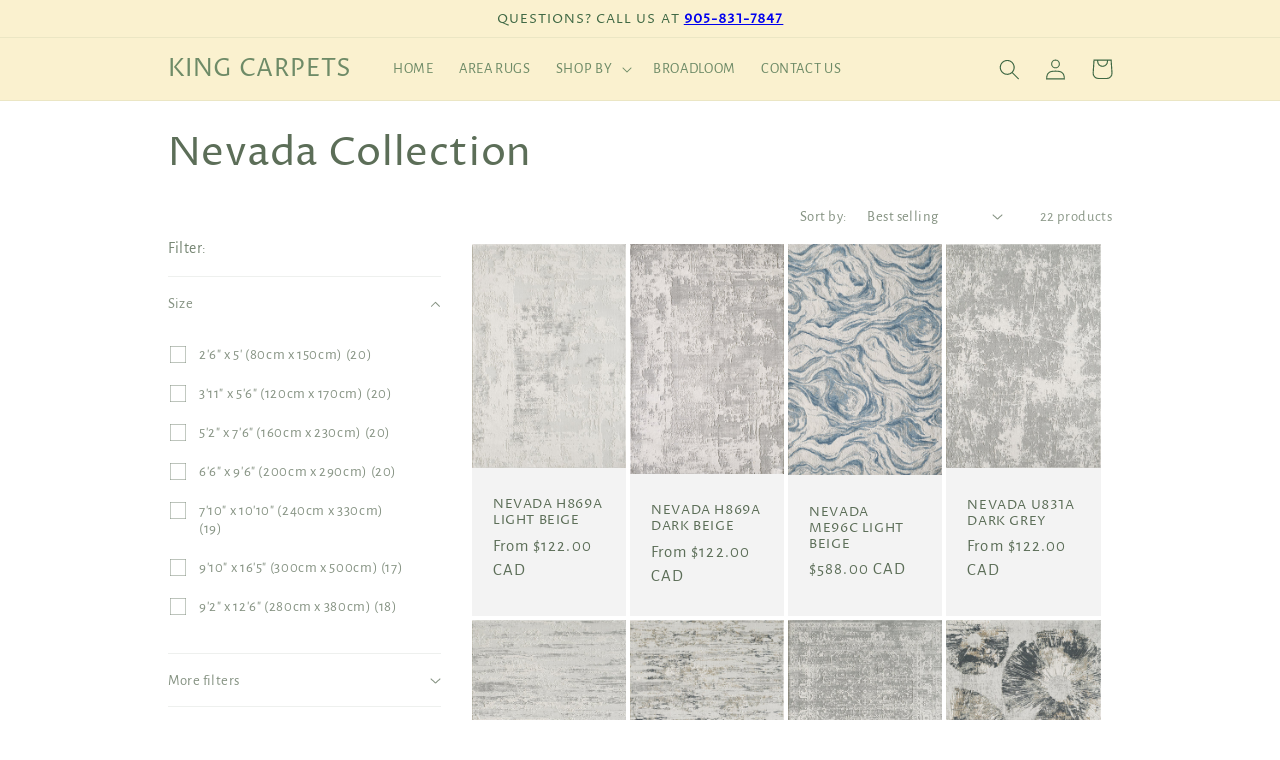

--- FILE ---
content_type: text/html; charset=utf-8
request_url: https://kingcarpets.ca/collections/nevada-collection
body_size: 32309
content:
<!doctype html>
<html class="no-js" lang="en">
  <head>
    <meta charset="utf-8">
    <meta http-equiv="X-UA-Compatible" content="IE=edge">
    <meta name="viewport" content="width=device-width,initial-scale=1">
    <meta name="theme-color" content="">
    <link rel="canonical" href="https://kingcarpets.ca/collections/nevada-collection">
    <link rel="preconnect" href="https://cdn.shopify.com" crossorigin><link rel="preconnect" href="https://fonts.shopifycdn.com" crossorigin><title>
      Nevada Collection
 &ndash; KING CARPETS</title>

    

    

<meta property="og:site_name" content="KING CARPETS">
<meta property="og:url" content="https://kingcarpets.ca/collections/nevada-collection">
<meta property="og:title" content="Nevada Collection">
<meta property="og:type" content="website">
<meta property="og:description" content="Exceptional Quality Area Rugs At Guaranteed Low Prices"><meta property="og:image" content="http://kingcarpets.ca/cdn/shop/collections/1_72c82101-a928-43dc-8b23-93d766256af3.jpg?v=1647967846">
  <meta property="og:image:secure_url" content="https://kingcarpets.ca/cdn/shop/collections/1_72c82101-a928-43dc-8b23-93d766256af3.jpg?v=1647967846">
  <meta property="og:image:width" content="500">
  <meta property="og:image:height" content="747"><meta name="twitter:card" content="summary_large_image">
<meta name="twitter:title" content="Nevada Collection">
<meta name="twitter:description" content="Exceptional Quality Area Rugs At Guaranteed Low Prices">


    <script src="//kingcarpets.ca/cdn/shop/t/7/assets/constants.js?v=165488195745554878101677166084" defer="defer"></script>
    <script src="//kingcarpets.ca/cdn/shop/t/7/assets/pubsub.js?v=2921868252632587581677166086" defer="defer"></script>
    <script src="//kingcarpets.ca/cdn/shop/t/7/assets/global.js?v=85297797553816670871677166085" defer="defer"></script>
    <script>window.performance && window.performance.mark && window.performance.mark('shopify.content_for_header.start');</script><meta id="shopify-digital-wallet" name="shopify-digital-wallet" content="/56950521995/digital_wallets/dialog">
<meta name="shopify-checkout-api-token" content="d31eb7d546daed5ca481a4bf6742b54d">
<meta id="in-context-paypal-metadata" data-shop-id="56950521995" data-venmo-supported="false" data-environment="production" data-locale="en_US" data-paypal-v4="true" data-currency="CAD">
<link rel="alternate" type="application/atom+xml" title="Feed" href="/collections/nevada-collection.atom" />
<link rel="next" href="/collections/nevada-collection?page=2">
<link rel="alternate" type="application/json+oembed" href="https://kingcarpets.ca/collections/nevada-collection.oembed">
<script async="async" src="/checkouts/internal/preloads.js?locale=en-CA"></script>
<link rel="preconnect" href="https://shop.app" crossorigin="anonymous">
<script async="async" src="https://shop.app/checkouts/internal/preloads.js?locale=en-CA&shop_id=56950521995" crossorigin="anonymous"></script>
<script id="shopify-features" type="application/json">{"accessToken":"d31eb7d546daed5ca481a4bf6742b54d","betas":["rich-media-storefront-analytics"],"domain":"kingcarpets.ca","predictiveSearch":true,"shopId":56950521995,"locale":"en"}</script>
<script>var Shopify = Shopify || {};
Shopify.shop = "kingcarpets.myshopify.com";
Shopify.locale = "en";
Shopify.currency = {"active":"CAD","rate":"1.0"};
Shopify.country = "CA";
Shopify.theme = {"name":"Dawn 8.0.0 FEB_23","id":128661225611,"schema_name":"Dawn","schema_version":"8.0.0","theme_store_id":887,"role":"main"};
Shopify.theme.handle = "null";
Shopify.theme.style = {"id":null,"handle":null};
Shopify.cdnHost = "kingcarpets.ca/cdn";
Shopify.routes = Shopify.routes || {};
Shopify.routes.root = "/";</script>
<script type="module">!function(o){(o.Shopify=o.Shopify||{}).modules=!0}(window);</script>
<script>!function(o){function n(){var o=[];function n(){o.push(Array.prototype.slice.apply(arguments))}return n.q=o,n}var t=o.Shopify=o.Shopify||{};t.loadFeatures=n(),t.autoloadFeatures=n()}(window);</script>
<script>
  window.ShopifyPay = window.ShopifyPay || {};
  window.ShopifyPay.apiHost = "shop.app\/pay";
  window.ShopifyPay.redirectState = null;
</script>
<script id="shop-js-analytics" type="application/json">{"pageType":"collection"}</script>
<script defer="defer" async type="module" src="//kingcarpets.ca/cdn/shopifycloud/shop-js/modules/v2/client.init-shop-cart-sync_BT-GjEfc.en.esm.js"></script>
<script defer="defer" async type="module" src="//kingcarpets.ca/cdn/shopifycloud/shop-js/modules/v2/chunk.common_D58fp_Oc.esm.js"></script>
<script defer="defer" async type="module" src="//kingcarpets.ca/cdn/shopifycloud/shop-js/modules/v2/chunk.modal_xMitdFEc.esm.js"></script>
<script type="module">
  await import("//kingcarpets.ca/cdn/shopifycloud/shop-js/modules/v2/client.init-shop-cart-sync_BT-GjEfc.en.esm.js");
await import("//kingcarpets.ca/cdn/shopifycloud/shop-js/modules/v2/chunk.common_D58fp_Oc.esm.js");
await import("//kingcarpets.ca/cdn/shopifycloud/shop-js/modules/v2/chunk.modal_xMitdFEc.esm.js");

  window.Shopify.SignInWithShop?.initShopCartSync?.({"fedCMEnabled":true,"windoidEnabled":true});

</script>
<script>
  window.Shopify = window.Shopify || {};
  if (!window.Shopify.featureAssets) window.Shopify.featureAssets = {};
  window.Shopify.featureAssets['shop-js'] = {"shop-cart-sync":["modules/v2/client.shop-cart-sync_DZOKe7Ll.en.esm.js","modules/v2/chunk.common_D58fp_Oc.esm.js","modules/v2/chunk.modal_xMitdFEc.esm.js"],"init-fed-cm":["modules/v2/client.init-fed-cm_B6oLuCjv.en.esm.js","modules/v2/chunk.common_D58fp_Oc.esm.js","modules/v2/chunk.modal_xMitdFEc.esm.js"],"shop-cash-offers":["modules/v2/client.shop-cash-offers_D2sdYoxE.en.esm.js","modules/v2/chunk.common_D58fp_Oc.esm.js","modules/v2/chunk.modal_xMitdFEc.esm.js"],"shop-login-button":["modules/v2/client.shop-login-button_QeVjl5Y3.en.esm.js","modules/v2/chunk.common_D58fp_Oc.esm.js","modules/v2/chunk.modal_xMitdFEc.esm.js"],"pay-button":["modules/v2/client.pay-button_DXTOsIq6.en.esm.js","modules/v2/chunk.common_D58fp_Oc.esm.js","modules/v2/chunk.modal_xMitdFEc.esm.js"],"shop-button":["modules/v2/client.shop-button_DQZHx9pm.en.esm.js","modules/v2/chunk.common_D58fp_Oc.esm.js","modules/v2/chunk.modal_xMitdFEc.esm.js"],"avatar":["modules/v2/client.avatar_BTnouDA3.en.esm.js"],"init-windoid":["modules/v2/client.init-windoid_CR1B-cfM.en.esm.js","modules/v2/chunk.common_D58fp_Oc.esm.js","modules/v2/chunk.modal_xMitdFEc.esm.js"],"init-shop-for-new-customer-accounts":["modules/v2/client.init-shop-for-new-customer-accounts_C_vY_xzh.en.esm.js","modules/v2/client.shop-login-button_QeVjl5Y3.en.esm.js","modules/v2/chunk.common_D58fp_Oc.esm.js","modules/v2/chunk.modal_xMitdFEc.esm.js"],"init-shop-email-lookup-coordinator":["modules/v2/client.init-shop-email-lookup-coordinator_BI7n9ZSv.en.esm.js","modules/v2/chunk.common_D58fp_Oc.esm.js","modules/v2/chunk.modal_xMitdFEc.esm.js"],"init-shop-cart-sync":["modules/v2/client.init-shop-cart-sync_BT-GjEfc.en.esm.js","modules/v2/chunk.common_D58fp_Oc.esm.js","modules/v2/chunk.modal_xMitdFEc.esm.js"],"shop-toast-manager":["modules/v2/client.shop-toast-manager_DiYdP3xc.en.esm.js","modules/v2/chunk.common_D58fp_Oc.esm.js","modules/v2/chunk.modal_xMitdFEc.esm.js"],"init-customer-accounts":["modules/v2/client.init-customer-accounts_D9ZNqS-Q.en.esm.js","modules/v2/client.shop-login-button_QeVjl5Y3.en.esm.js","modules/v2/chunk.common_D58fp_Oc.esm.js","modules/v2/chunk.modal_xMitdFEc.esm.js"],"init-customer-accounts-sign-up":["modules/v2/client.init-customer-accounts-sign-up_iGw4briv.en.esm.js","modules/v2/client.shop-login-button_QeVjl5Y3.en.esm.js","modules/v2/chunk.common_D58fp_Oc.esm.js","modules/v2/chunk.modal_xMitdFEc.esm.js"],"shop-follow-button":["modules/v2/client.shop-follow-button_CqMgW2wH.en.esm.js","modules/v2/chunk.common_D58fp_Oc.esm.js","modules/v2/chunk.modal_xMitdFEc.esm.js"],"checkout-modal":["modules/v2/client.checkout-modal_xHeaAweL.en.esm.js","modules/v2/chunk.common_D58fp_Oc.esm.js","modules/v2/chunk.modal_xMitdFEc.esm.js"],"shop-login":["modules/v2/client.shop-login_D91U-Q7h.en.esm.js","modules/v2/chunk.common_D58fp_Oc.esm.js","modules/v2/chunk.modal_xMitdFEc.esm.js"],"lead-capture":["modules/v2/client.lead-capture_BJmE1dJe.en.esm.js","modules/v2/chunk.common_D58fp_Oc.esm.js","modules/v2/chunk.modal_xMitdFEc.esm.js"],"payment-terms":["modules/v2/client.payment-terms_Ci9AEqFq.en.esm.js","modules/v2/chunk.common_D58fp_Oc.esm.js","modules/v2/chunk.modal_xMitdFEc.esm.js"]};
</script>
<script id="__st">var __st={"a":56950521995,"offset":-18000,"reqid":"598ac38e-3479-4dc5-8812-d733d933cb5c-1769325926","pageurl":"kingcarpets.ca\/collections\/nevada-collection","u":"8552b6fdae14","p":"collection","rtyp":"collection","rid":270108885131};</script>
<script>window.ShopifyPaypalV4VisibilityTracking = true;</script>
<script id="captcha-bootstrap">!function(){'use strict';const t='contact',e='account',n='new_comment',o=[[t,t],['blogs',n],['comments',n],[t,'customer']],c=[[e,'customer_login'],[e,'guest_login'],[e,'recover_customer_password'],[e,'create_customer']],r=t=>t.map((([t,e])=>`form[action*='/${t}']:not([data-nocaptcha='true']) input[name='form_type'][value='${e}']`)).join(','),a=t=>()=>t?[...document.querySelectorAll(t)].map((t=>t.form)):[];function s(){const t=[...o],e=r(t);return a(e)}const i='password',u='form_key',d=['recaptcha-v3-token','g-recaptcha-response','h-captcha-response',i],f=()=>{try{return window.sessionStorage}catch{return}},m='__shopify_v',_=t=>t.elements[u];function p(t,e,n=!1){try{const o=window.sessionStorage,c=JSON.parse(o.getItem(e)),{data:r}=function(t){const{data:e,action:n}=t;return t[m]||n?{data:e,action:n}:{data:t,action:n}}(c);for(const[e,n]of Object.entries(r))t.elements[e]&&(t.elements[e].value=n);n&&o.removeItem(e)}catch(o){console.error('form repopulation failed',{error:o})}}const l='form_type',E='cptcha';function T(t){t.dataset[E]=!0}const w=window,h=w.document,L='Shopify',v='ce_forms',y='captcha';let A=!1;((t,e)=>{const n=(g='f06e6c50-85a8-45c8-87d0-21a2b65856fe',I='https://cdn.shopify.com/shopifycloud/storefront-forms-hcaptcha/ce_storefront_forms_captcha_hcaptcha.v1.5.2.iife.js',D={infoText:'Protected by hCaptcha',privacyText:'Privacy',termsText:'Terms'},(t,e,n)=>{const o=w[L][v],c=o.bindForm;if(c)return c(t,g,e,D).then(n);var r;o.q.push([[t,g,e,D],n]),r=I,A||(h.body.append(Object.assign(h.createElement('script'),{id:'captcha-provider',async:!0,src:r})),A=!0)});var g,I,D;w[L]=w[L]||{},w[L][v]=w[L][v]||{},w[L][v].q=[],w[L][y]=w[L][y]||{},w[L][y].protect=function(t,e){n(t,void 0,e),T(t)},Object.freeze(w[L][y]),function(t,e,n,w,h,L){const[v,y,A,g]=function(t,e,n){const i=e?o:[],u=t?c:[],d=[...i,...u],f=r(d),m=r(i),_=r(d.filter((([t,e])=>n.includes(e))));return[a(f),a(m),a(_),s()]}(w,h,L),I=t=>{const e=t.target;return e instanceof HTMLFormElement?e:e&&e.form},D=t=>v().includes(t);t.addEventListener('submit',(t=>{const e=I(t);if(!e)return;const n=D(e)&&!e.dataset.hcaptchaBound&&!e.dataset.recaptchaBound,o=_(e),c=g().includes(e)&&(!o||!o.value);(n||c)&&t.preventDefault(),c&&!n&&(function(t){try{if(!f())return;!function(t){const e=f();if(!e)return;const n=_(t);if(!n)return;const o=n.value;o&&e.removeItem(o)}(t);const e=Array.from(Array(32),(()=>Math.random().toString(36)[2])).join('');!function(t,e){_(t)||t.append(Object.assign(document.createElement('input'),{type:'hidden',name:u})),t.elements[u].value=e}(t,e),function(t,e){const n=f();if(!n)return;const o=[...t.querySelectorAll(`input[type='${i}']`)].map((({name:t})=>t)),c=[...d,...o],r={};for(const[a,s]of new FormData(t).entries())c.includes(a)||(r[a]=s);n.setItem(e,JSON.stringify({[m]:1,action:t.action,data:r}))}(t,e)}catch(e){console.error('failed to persist form',e)}}(e),e.submit())}));const S=(t,e)=>{t&&!t.dataset[E]&&(n(t,e.some((e=>e===t))),T(t))};for(const o of['focusin','change'])t.addEventListener(o,(t=>{const e=I(t);D(e)&&S(e,y())}));const B=e.get('form_key'),M=e.get(l),P=B&&M;t.addEventListener('DOMContentLoaded',(()=>{const t=y();if(P)for(const e of t)e.elements[l].value===M&&p(e,B);[...new Set([...A(),...v().filter((t=>'true'===t.dataset.shopifyCaptcha))])].forEach((e=>S(e,t)))}))}(h,new URLSearchParams(w.location.search),n,t,e,['guest_login'])})(!0,!0)}();</script>
<script integrity="sha256-4kQ18oKyAcykRKYeNunJcIwy7WH5gtpwJnB7kiuLZ1E=" data-source-attribution="shopify.loadfeatures" defer="defer" src="//kingcarpets.ca/cdn/shopifycloud/storefront/assets/storefront/load_feature-a0a9edcb.js" crossorigin="anonymous"></script>
<script crossorigin="anonymous" defer="defer" src="//kingcarpets.ca/cdn/shopifycloud/storefront/assets/shopify_pay/storefront-65b4c6d7.js?v=20250812"></script>
<script data-source-attribution="shopify.dynamic_checkout.dynamic.init">var Shopify=Shopify||{};Shopify.PaymentButton=Shopify.PaymentButton||{isStorefrontPortableWallets:!0,init:function(){window.Shopify.PaymentButton.init=function(){};var t=document.createElement("script");t.src="https://kingcarpets.ca/cdn/shopifycloud/portable-wallets/latest/portable-wallets.en.js",t.type="module",document.head.appendChild(t)}};
</script>
<script data-source-attribution="shopify.dynamic_checkout.buyer_consent">
  function portableWalletsHideBuyerConsent(e){var t=document.getElementById("shopify-buyer-consent"),n=document.getElementById("shopify-subscription-policy-button");t&&n&&(t.classList.add("hidden"),t.setAttribute("aria-hidden","true"),n.removeEventListener("click",e))}function portableWalletsShowBuyerConsent(e){var t=document.getElementById("shopify-buyer-consent"),n=document.getElementById("shopify-subscription-policy-button");t&&n&&(t.classList.remove("hidden"),t.removeAttribute("aria-hidden"),n.addEventListener("click",e))}window.Shopify?.PaymentButton&&(window.Shopify.PaymentButton.hideBuyerConsent=portableWalletsHideBuyerConsent,window.Shopify.PaymentButton.showBuyerConsent=portableWalletsShowBuyerConsent);
</script>
<script data-source-attribution="shopify.dynamic_checkout.cart.bootstrap">document.addEventListener("DOMContentLoaded",(function(){function t(){return document.querySelector("shopify-accelerated-checkout-cart, shopify-accelerated-checkout")}if(t())Shopify.PaymentButton.init();else{new MutationObserver((function(e,n){t()&&(Shopify.PaymentButton.init(),n.disconnect())})).observe(document.body,{childList:!0,subtree:!0})}}));
</script>
<link id="shopify-accelerated-checkout-styles" rel="stylesheet" media="screen" href="https://kingcarpets.ca/cdn/shopifycloud/portable-wallets/latest/accelerated-checkout-backwards-compat.css" crossorigin="anonymous">
<style id="shopify-accelerated-checkout-cart">
        #shopify-buyer-consent {
  margin-top: 1em;
  display: inline-block;
  width: 100%;
}

#shopify-buyer-consent.hidden {
  display: none;
}

#shopify-subscription-policy-button {
  background: none;
  border: none;
  padding: 0;
  text-decoration: underline;
  font-size: inherit;
  cursor: pointer;
}

#shopify-subscription-policy-button::before {
  box-shadow: none;
}

      </style>
<script id="sections-script" data-sections="header,footer" defer="defer" src="//kingcarpets.ca/cdn/shop/t/7/compiled_assets/scripts.js?v=720"></script>
<script>window.performance && window.performance.mark && window.performance.mark('shopify.content_for_header.end');</script>


    <style data-shopify>
      @font-face {
  font-family: "Alegreya Sans";
  font-weight: 400;
  font-style: normal;
  font-display: swap;
  src: url("//kingcarpets.ca/cdn/fonts/alegreya_sans/alegreyasans_n4.e332e76eefe545db0f9180cd382ce06e2f88055f.woff2") format("woff2"),
       url("//kingcarpets.ca/cdn/fonts/alegreya_sans/alegreyasans_n4.2f538e6a7581234d2f67054a40fbfd36d80c2e56.woff") format("woff");
}

      @font-face {
  font-family: "Alegreya Sans";
  font-weight: 700;
  font-style: normal;
  font-display: swap;
  src: url("//kingcarpets.ca/cdn/fonts/alegreya_sans/alegreyasans_n7.3d9476fb0ebeda6ade9688d66cdb9524e329b866.woff2") format("woff2"),
       url("//kingcarpets.ca/cdn/fonts/alegreya_sans/alegreyasans_n7.f29cc7ebdc42d1112e7f77e7b4655fa02c985111.woff") format("woff");
}

      @font-face {
  font-family: "Alegreya Sans";
  font-weight: 400;
  font-style: italic;
  font-display: swap;
  src: url("//kingcarpets.ca/cdn/fonts/alegreya_sans/alegreyasans_i4.7156278bb23e48db294dc221d52a46fdc0183947.woff2") format("woff2"),
       url("//kingcarpets.ca/cdn/fonts/alegreya_sans/alegreyasans_i4.7283a068f87063ea0a478d58f299dd97afe5e064.woff") format("woff");
}

      @font-face {
  font-family: "Alegreya Sans";
  font-weight: 700;
  font-style: italic;
  font-display: swap;
  src: url("//kingcarpets.ca/cdn/fonts/alegreya_sans/alegreyasans_i7.55aed94c5c86deedc38bc8fc0b8f7fe64ec06c3a.woff2") format("woff2"),
       url("//kingcarpets.ca/cdn/fonts/alegreya_sans/alegreyasans_i7.b894eb092626c7721e865b7909f1ef5f5df8d3ac.woff") format("woff");
}

      @font-face {
  font-family: "Proza Libre";
  font-weight: 400;
  font-style: normal;
  font-display: swap;
  src: url("//kingcarpets.ca/cdn/fonts/proza_libre/prozalibre_n4.f0507b32b728d57643b7359f19cd41165a2ba3ad.woff2") format("woff2"),
       url("//kingcarpets.ca/cdn/fonts/proza_libre/prozalibre_n4.11ea93e06205ad0e376283cb5b58368f304c1fe5.woff") format("woff");
}


      :root {
        --font-body-family: "Alegreya Sans", sans-serif;
        --font-body-style: normal;
        --font-body-weight: 400;
        --font-body-weight-bold: 700;

        --font-heading-family: "Proza Libre", sans-serif;
        --font-heading-style: normal;
        --font-heading-weight: 400;

        --font-body-scale: 1.05;
        --font-heading-scale: 0.9523809523809523;

        --color-base-text: 92, 110, 88;
        --color-shadow: 92, 110, 88;
        --color-base-background-1: 255, 255, 255;
        --color-base-background-2: 243, 243, 243;
        --color-base-solid-button-labels: 63, 104, 68;
        --color-base-outline-button-labels: 18, 18, 18;
        --color-base-accent-1: 250, 241, 207;
        --color-base-accent-2: 138, 168, 153;
        --payment-terms-background-color: #ffffff;

        --gradient-base-background-1: #ffffff;
        --gradient-base-background-2: #f3f3f3;
        --gradient-base-accent-1: #faf1cf;
        --gradient-base-accent-2: #8aa899;

        --media-padding: px;
        --media-border-opacity: 0.05;
        --media-border-width: 1px;
        --media-radius: 0px;
        --media-shadow-opacity: 0.0;
        --media-shadow-horizontal-offset: 0px;
        --media-shadow-vertical-offset: 4px;
        --media-shadow-blur-radius: 5px;
        --media-shadow-visible: 0;

        --page-width: 100rem;
        --page-width-margin: 0rem;

        --product-card-image-padding: 0.0rem;
        --product-card-corner-radius: 0.0rem;
        --product-card-text-alignment: left;
        --product-card-border-width: 0.0rem;
        --product-card-border-opacity: 0.1;
        --product-card-shadow-opacity: 0.0;
        --product-card-shadow-visible: 0;
        --product-card-shadow-horizontal-offset: 0.0rem;
        --product-card-shadow-vertical-offset: 0.4rem;
        --product-card-shadow-blur-radius: 0.5rem;

        --collection-card-image-padding: 0.0rem;
        --collection-card-corner-radius: 0.0rem;
        --collection-card-text-alignment: left;
        --collection-card-border-width: 0.0rem;
        --collection-card-border-opacity: 0.1;
        --collection-card-shadow-opacity: 0.0;
        --collection-card-shadow-visible: 0;
        --collection-card-shadow-horizontal-offset: 0.0rem;
        --collection-card-shadow-vertical-offset: 0.4rem;
        --collection-card-shadow-blur-radius: 0.5rem;

        --blog-card-image-padding: 0.0rem;
        --blog-card-corner-radius: 0.0rem;
        --blog-card-text-alignment: left;
        --blog-card-border-width: 0.0rem;
        --blog-card-border-opacity: 0.1;
        --blog-card-shadow-opacity: 0.0;
        --blog-card-shadow-visible: 0;
        --blog-card-shadow-horizontal-offset: 0.0rem;
        --blog-card-shadow-vertical-offset: 0.4rem;
        --blog-card-shadow-blur-radius: 0.5rem;

        --badge-corner-radius: 4.0rem;

        --popup-border-width: 1px;
        --popup-border-opacity: 0.1;
        --popup-corner-radius: 0px;
        --popup-shadow-opacity: 0.0;
        --popup-shadow-horizontal-offset: 0px;
        --popup-shadow-vertical-offset: 4px;
        --popup-shadow-blur-radius: 5px;

        --drawer-border-width: 1px;
        --drawer-border-opacity: 0.1;
        --drawer-shadow-opacity: 0.0;
        --drawer-shadow-horizontal-offset: 0px;
        --drawer-shadow-vertical-offset: 4px;
        --drawer-shadow-blur-radius: 5px;

        --spacing-sections-desktop: 0px;
        --spacing-sections-mobile: 0px;

        --grid-desktop-vertical-spacing: 4px;
        --grid-desktop-horizontal-spacing: 4px;
        --grid-mobile-vertical-spacing: 2px;
        --grid-mobile-horizontal-spacing: 2px;

        --text-boxes-border-opacity: 0.1;
        --text-boxes-border-width: 0px;
        --text-boxes-radius: 0px;
        --text-boxes-shadow-opacity: 0.0;
        --text-boxes-shadow-visible: 0;
        --text-boxes-shadow-horizontal-offset: 0px;
        --text-boxes-shadow-vertical-offset: 4px;
        --text-boxes-shadow-blur-radius: 5px;

        --buttons-radius: 0px;
        --buttons-radius-outset: 0px;
        --buttons-border-width: 1px;
        --buttons-border-opacity: 1.0;
        --buttons-shadow-opacity: 0.0;
        --buttons-shadow-visible: 0;
        --buttons-shadow-horizontal-offset: 0px;
        --buttons-shadow-vertical-offset: 0px;
        --buttons-shadow-blur-radius: 0px;
        --buttons-border-offset: 0px;

        --inputs-radius: 0px;
        --inputs-border-width: 1px;
        --inputs-border-opacity: 0.55;
        --inputs-shadow-opacity: 0.0;
        --inputs-shadow-horizontal-offset: 0px;
        --inputs-margin-offset: 0px;
        --inputs-shadow-vertical-offset: 0px;
        --inputs-shadow-blur-radius: 5px;
        --inputs-radius-outset: 0px;

        --variant-pills-radius: 40px;
        --variant-pills-border-width: 1px;
        --variant-pills-border-opacity: 0.55;
        --variant-pills-shadow-opacity: 0.0;
        --variant-pills-shadow-horizontal-offset: 0px;
        --variant-pills-shadow-vertical-offset: 0px;
        --variant-pills-shadow-blur-radius: 0px;
      }

      *,
      *::before,
      *::after {
        box-sizing: inherit;
      }

      html {
        box-sizing: border-box;
        font-size: calc(var(--font-body-scale) * 62.5%);
        height: 100%;
      }

      body {
        display: grid;
        grid-template-rows: auto auto 1fr auto;
        grid-template-columns: 100%;
        min-height: 100%;
        margin: 0;
        font-size: 1.5rem;
        letter-spacing: 0.06rem;
        line-height: calc(1 + 0.8 / var(--font-body-scale));
        font-family: var(--font-body-family);
        font-style: var(--font-body-style);
        font-weight: var(--font-body-weight);
      }

      @media screen and (min-width: 750px) {
        body {
          font-size: 1.6rem;
        }
      }
    </style>

    <link href="//kingcarpets.ca/cdn/shop/t/7/assets/base.css?v=831047894957930821677166086" rel="stylesheet" type="text/css" media="all" />
<link rel="preload" as="font" href="//kingcarpets.ca/cdn/fonts/alegreya_sans/alegreyasans_n4.e332e76eefe545db0f9180cd382ce06e2f88055f.woff2" type="font/woff2" crossorigin><link rel="preload" as="font" href="//kingcarpets.ca/cdn/fonts/proza_libre/prozalibre_n4.f0507b32b728d57643b7359f19cd41165a2ba3ad.woff2" type="font/woff2" crossorigin><link rel="stylesheet" href="//kingcarpets.ca/cdn/shop/t/7/assets/component-predictive-search.css?v=85913294783299393391677166085" media="print" onload="this.media='all'"><script>document.documentElement.className = document.documentElement.className.replace('no-js', 'js');
    if (Shopify.designMode) {
      document.documentElement.classList.add('shopify-design-mode');
    }
    </script>
  <link href="https://monorail-edge.shopifysvc.com" rel="dns-prefetch">
<script>(function(){if ("sendBeacon" in navigator && "performance" in window) {try {var session_token_from_headers = performance.getEntriesByType('navigation')[0].serverTiming.find(x => x.name == '_s').description;} catch {var session_token_from_headers = undefined;}var session_cookie_matches = document.cookie.match(/_shopify_s=([^;]*)/);var session_token_from_cookie = session_cookie_matches && session_cookie_matches.length === 2 ? session_cookie_matches[1] : "";var session_token = session_token_from_headers || session_token_from_cookie || "";function handle_abandonment_event(e) {var entries = performance.getEntries().filter(function(entry) {return /monorail-edge.shopifysvc.com/.test(entry.name);});if (!window.abandonment_tracked && entries.length === 0) {window.abandonment_tracked = true;var currentMs = Date.now();var navigation_start = performance.timing.navigationStart;var payload = {shop_id: 56950521995,url: window.location.href,navigation_start,duration: currentMs - navigation_start,session_token,page_type: "collection"};window.navigator.sendBeacon("https://monorail-edge.shopifysvc.com/v1/produce", JSON.stringify({schema_id: "online_store_buyer_site_abandonment/1.1",payload: payload,metadata: {event_created_at_ms: currentMs,event_sent_at_ms: currentMs}}));}}window.addEventListener('pagehide', handle_abandonment_event);}}());</script>
<script id="web-pixels-manager-setup">(function e(e,d,r,n,o){if(void 0===o&&(o={}),!Boolean(null===(a=null===(i=window.Shopify)||void 0===i?void 0:i.analytics)||void 0===a?void 0:a.replayQueue)){var i,a;window.Shopify=window.Shopify||{};var t=window.Shopify;t.analytics=t.analytics||{};var s=t.analytics;s.replayQueue=[],s.publish=function(e,d,r){return s.replayQueue.push([e,d,r]),!0};try{self.performance.mark("wpm:start")}catch(e){}var l=function(){var e={modern:/Edge?\/(1{2}[4-9]|1[2-9]\d|[2-9]\d{2}|\d{4,})\.\d+(\.\d+|)|Firefox\/(1{2}[4-9]|1[2-9]\d|[2-9]\d{2}|\d{4,})\.\d+(\.\d+|)|Chrom(ium|e)\/(9{2}|\d{3,})\.\d+(\.\d+|)|(Maci|X1{2}).+ Version\/(15\.\d+|(1[6-9]|[2-9]\d|\d{3,})\.\d+)([,.]\d+|)( \(\w+\)|)( Mobile\/\w+|) Safari\/|Chrome.+OPR\/(9{2}|\d{3,})\.\d+\.\d+|(CPU[ +]OS|iPhone[ +]OS|CPU[ +]iPhone|CPU IPhone OS|CPU iPad OS)[ +]+(15[._]\d+|(1[6-9]|[2-9]\d|\d{3,})[._]\d+)([._]\d+|)|Android:?[ /-](13[3-9]|1[4-9]\d|[2-9]\d{2}|\d{4,})(\.\d+|)(\.\d+|)|Android.+Firefox\/(13[5-9]|1[4-9]\d|[2-9]\d{2}|\d{4,})\.\d+(\.\d+|)|Android.+Chrom(ium|e)\/(13[3-9]|1[4-9]\d|[2-9]\d{2}|\d{4,})\.\d+(\.\d+|)|SamsungBrowser\/([2-9]\d|\d{3,})\.\d+/,legacy:/Edge?\/(1[6-9]|[2-9]\d|\d{3,})\.\d+(\.\d+|)|Firefox\/(5[4-9]|[6-9]\d|\d{3,})\.\d+(\.\d+|)|Chrom(ium|e)\/(5[1-9]|[6-9]\d|\d{3,})\.\d+(\.\d+|)([\d.]+$|.*Safari\/(?![\d.]+ Edge\/[\d.]+$))|(Maci|X1{2}).+ Version\/(10\.\d+|(1[1-9]|[2-9]\d|\d{3,})\.\d+)([,.]\d+|)( \(\w+\)|)( Mobile\/\w+|) Safari\/|Chrome.+OPR\/(3[89]|[4-9]\d|\d{3,})\.\d+\.\d+|(CPU[ +]OS|iPhone[ +]OS|CPU[ +]iPhone|CPU IPhone OS|CPU iPad OS)[ +]+(10[._]\d+|(1[1-9]|[2-9]\d|\d{3,})[._]\d+)([._]\d+|)|Android:?[ /-](13[3-9]|1[4-9]\d|[2-9]\d{2}|\d{4,})(\.\d+|)(\.\d+|)|Mobile Safari.+OPR\/([89]\d|\d{3,})\.\d+\.\d+|Android.+Firefox\/(13[5-9]|1[4-9]\d|[2-9]\d{2}|\d{4,})\.\d+(\.\d+|)|Android.+Chrom(ium|e)\/(13[3-9]|1[4-9]\d|[2-9]\d{2}|\d{4,})\.\d+(\.\d+|)|Android.+(UC? ?Browser|UCWEB|U3)[ /]?(15\.([5-9]|\d{2,})|(1[6-9]|[2-9]\d|\d{3,})\.\d+)\.\d+|SamsungBrowser\/(5\.\d+|([6-9]|\d{2,})\.\d+)|Android.+MQ{2}Browser\/(14(\.(9|\d{2,})|)|(1[5-9]|[2-9]\d|\d{3,})(\.\d+|))(\.\d+|)|K[Aa][Ii]OS\/(3\.\d+|([4-9]|\d{2,})\.\d+)(\.\d+|)/},d=e.modern,r=e.legacy,n=navigator.userAgent;return n.match(d)?"modern":n.match(r)?"legacy":"unknown"}(),u="modern"===l?"modern":"legacy",c=(null!=n?n:{modern:"",legacy:""})[u],f=function(e){return[e.baseUrl,"/wpm","/b",e.hashVersion,"modern"===e.buildTarget?"m":"l",".js"].join("")}({baseUrl:d,hashVersion:r,buildTarget:u}),m=function(e){var d=e.version,r=e.bundleTarget,n=e.surface,o=e.pageUrl,i=e.monorailEndpoint;return{emit:function(e){var a=e.status,t=e.errorMsg,s=(new Date).getTime(),l=JSON.stringify({metadata:{event_sent_at_ms:s},events:[{schema_id:"web_pixels_manager_load/3.1",payload:{version:d,bundle_target:r,page_url:o,status:a,surface:n,error_msg:t},metadata:{event_created_at_ms:s}}]});if(!i)return console&&console.warn&&console.warn("[Web Pixels Manager] No Monorail endpoint provided, skipping logging."),!1;try{return self.navigator.sendBeacon.bind(self.navigator)(i,l)}catch(e){}var u=new XMLHttpRequest;try{return u.open("POST",i,!0),u.setRequestHeader("Content-Type","text/plain"),u.send(l),!0}catch(e){return console&&console.warn&&console.warn("[Web Pixels Manager] Got an unhandled error while logging to Monorail."),!1}}}}({version:r,bundleTarget:l,surface:e.surface,pageUrl:self.location.href,monorailEndpoint:e.monorailEndpoint});try{o.browserTarget=l,function(e){var d=e.src,r=e.async,n=void 0===r||r,o=e.onload,i=e.onerror,a=e.sri,t=e.scriptDataAttributes,s=void 0===t?{}:t,l=document.createElement("script"),u=document.querySelector("head"),c=document.querySelector("body");if(l.async=n,l.src=d,a&&(l.integrity=a,l.crossOrigin="anonymous"),s)for(var f in s)if(Object.prototype.hasOwnProperty.call(s,f))try{l.dataset[f]=s[f]}catch(e){}if(o&&l.addEventListener("load",o),i&&l.addEventListener("error",i),u)u.appendChild(l);else{if(!c)throw new Error("Did not find a head or body element to append the script");c.appendChild(l)}}({src:f,async:!0,onload:function(){if(!function(){var e,d;return Boolean(null===(d=null===(e=window.Shopify)||void 0===e?void 0:e.analytics)||void 0===d?void 0:d.initialized)}()){var d=window.webPixelsManager.init(e)||void 0;if(d){var r=window.Shopify.analytics;r.replayQueue.forEach((function(e){var r=e[0],n=e[1],o=e[2];d.publishCustomEvent(r,n,o)})),r.replayQueue=[],r.publish=d.publishCustomEvent,r.visitor=d.visitor,r.initialized=!0}}},onerror:function(){return m.emit({status:"failed",errorMsg:"".concat(f," has failed to load")})},sri:function(e){var d=/^sha384-[A-Za-z0-9+/=]+$/;return"string"==typeof e&&d.test(e)}(c)?c:"",scriptDataAttributes:o}),m.emit({status:"loading"})}catch(e){m.emit({status:"failed",errorMsg:(null==e?void 0:e.message)||"Unknown error"})}}})({shopId: 56950521995,storefrontBaseUrl: "https://kingcarpets.ca",extensionsBaseUrl: "https://extensions.shopifycdn.com/cdn/shopifycloud/web-pixels-manager",monorailEndpoint: "https://monorail-edge.shopifysvc.com/unstable/produce_batch",surface: "storefront-renderer",enabledBetaFlags: ["2dca8a86"],webPixelsConfigList: [{"id":"70189195","eventPayloadVersion":"v1","runtimeContext":"LAX","scriptVersion":"1","type":"CUSTOM","privacyPurposes":["ANALYTICS"],"name":"Google Analytics tag (migrated)"},{"id":"shopify-app-pixel","configuration":"{}","eventPayloadVersion":"v1","runtimeContext":"STRICT","scriptVersion":"0450","apiClientId":"shopify-pixel","type":"APP","privacyPurposes":["ANALYTICS","MARKETING"]},{"id":"shopify-custom-pixel","eventPayloadVersion":"v1","runtimeContext":"LAX","scriptVersion":"0450","apiClientId":"shopify-pixel","type":"CUSTOM","privacyPurposes":["ANALYTICS","MARKETING"]}],isMerchantRequest: false,initData: {"shop":{"name":"KING CARPETS","paymentSettings":{"currencyCode":"CAD"},"myshopifyDomain":"kingcarpets.myshopify.com","countryCode":"CA","storefrontUrl":"https:\/\/kingcarpets.ca"},"customer":null,"cart":null,"checkout":null,"productVariants":[],"purchasingCompany":null},},"https://kingcarpets.ca/cdn","fcfee988w5aeb613cpc8e4bc33m6693e112",{"modern":"","legacy":""},{"shopId":"56950521995","storefrontBaseUrl":"https:\/\/kingcarpets.ca","extensionBaseUrl":"https:\/\/extensions.shopifycdn.com\/cdn\/shopifycloud\/web-pixels-manager","surface":"storefront-renderer","enabledBetaFlags":"[\"2dca8a86\"]","isMerchantRequest":"false","hashVersion":"fcfee988w5aeb613cpc8e4bc33m6693e112","publish":"custom","events":"[[\"page_viewed\",{}],[\"collection_viewed\",{\"collection\":{\"id\":\"270108885131\",\"title\":\"Nevada Collection\",\"productVariants\":[{\"price\":{\"amount\":122.0,\"currencyCode\":\"CAD\"},\"product\":{\"title\":\"NEVADA H869A LIGHT BEIGE\",\"vendor\":\"KING CARPETS \u0026 RUGS\",\"id\":\"7074962505867\",\"untranslatedTitle\":\"NEVADA H869A LIGHT BEIGE\",\"url\":\"\/products\/nevada-h869a-light-beige\",\"type\":\"Rugs\"},\"id\":\"41190293962891\",\"image\":{\"src\":\"\/\/kingcarpets.ca\/cdn\/shop\/products\/1_dc8860fa-873c-4a36-8c53-cdeb0704ae1a.jpg?v=1674142542\"},\"sku\":\"\",\"title\":\"2'6\\\" x 5' (80cm x 150cm)\",\"untranslatedTitle\":\"2'6\\\" x 5' (80cm x 150cm)\"},{\"price\":{\"amount\":122.0,\"currencyCode\":\"CAD\"},\"product\":{\"title\":\"NEVADA H869A DARK BEIGE\",\"vendor\":\"KING CARPETS \u0026 RUGS\",\"id\":\"6793781870731\",\"untranslatedTitle\":\"NEVADA H869A DARK BEIGE\",\"url\":\"\/products\/nevada-h869a-dark-beige\",\"type\":\"Rugs\"},\"id\":\"40076409602187\",\"image\":{\"src\":\"\/\/kingcarpets.ca\/cdn\/shop\/products\/1_0f0dde3d-34c7-4c3b-98b8-3b70edd63314.jpg?v=1648146400\"},\"sku\":\"\",\"title\":\"2'6\\\" x 5' (80cm x 150cm)\",\"untranslatedTitle\":\"2'6\\\" x 5' (80cm x 150cm)\"},{\"price\":{\"amount\":588.0,\"currencyCode\":\"CAD\"},\"product\":{\"title\":\"NEVADA ME96C LIGHT BEIGE\",\"vendor\":\"KING CARPETS \u0026 RUGS\",\"id\":\"7093894774923\",\"untranslatedTitle\":\"NEVADA ME96C LIGHT BEIGE\",\"url\":\"\/products\/nevada-me96c-light-beige\",\"type\":\"Rugs\"},\"id\":\"41275826962571\",\"image\":{\"src\":\"\/\/kingcarpets.ca\/cdn\/shop\/products\/1_e3c1caaa-cc66-4adf-ae07-6ab0326c84c2.jpg?v=1677362677\"},\"sku\":\"\",\"title\":\"6'6\\\" x 9'6\\\" (200cm x 290cm)\",\"untranslatedTitle\":\"6'6\\\" x 9'6\\\" (200cm x 290cm)\"},{\"price\":{\"amount\":122.0,\"currencyCode\":\"CAD\"},\"product\":{\"title\":\"NEVADA U831A DARK GREY\",\"vendor\":\"KING CARPETS \u0026 RUGS\",\"id\":\"7093885436043\",\"untranslatedTitle\":\"NEVADA U831A DARK GREY\",\"url\":\"\/products\/nevada-u831a-dark-grey\",\"type\":\"Rugs\"},\"id\":\"41275787182219\",\"image\":{\"src\":\"\/\/kingcarpets.ca\/cdn\/shop\/products\/1_4caf7dd7-4a5f-4f3b-9cfb-8762de9b0eb8.jpg?v=1677362252\"},\"sku\":\"\",\"title\":\"2'6\\\" x 5' (80cm x 150cm)\",\"untranslatedTitle\":\"2'6\\\" x 5' (80cm x 150cm)\"},{\"price\":{\"amount\":122.0,\"currencyCode\":\"CAD\"},\"product\":{\"title\":\"NEVADA U790B LIGHT BEIGE\",\"vendor\":\"KING CARPETS \u0026 RUGS\",\"id\":\"7093882519691\",\"untranslatedTitle\":\"NEVADA U790B LIGHT BEIGE\",\"url\":\"\/products\/nevada-u790b-light-beige\",\"type\":\"Rugs\"},\"id\":\"41275772567691\",\"image\":{\"src\":\"\/\/kingcarpets.ca\/cdn\/shop\/products\/1_8a45c70f-0186-4342-9433-3dd2325c7afb.jpg?v=1677362044\"},\"sku\":\"\",\"title\":\"2'6\\\" x 5' (80cm x 150cm)\",\"untranslatedTitle\":\"2'6\\\" x 5' (80cm x 150cm)\"},{\"price\":{\"amount\":122.0,\"currencyCode\":\"CAD\"},\"product\":{\"title\":\"NEVADA U790A LIGHT BEIGE\",\"vendor\":\"KING CARPETS \u0026 RUGS\",\"id\":\"7093876621451\",\"untranslatedTitle\":\"NEVADA U790A LIGHT BEIGE\",\"url\":\"\/products\/nevada-u790a-light-beige\",\"type\":\"Rugs\"},\"id\":\"41275746779275\",\"image\":{\"src\":\"\/\/kingcarpets.ca\/cdn\/shop\/products\/1_0e117fea-6718-4383-b37a-cb44e07c3d48.jpg?v=1677361710\"},\"sku\":\"\",\"title\":\"2'6\\\" x 5' (80cm x 150cm)\",\"untranslatedTitle\":\"2'6\\\" x 5' (80cm x 150cm)\"},{\"price\":{\"amount\":122.0,\"currencyCode\":\"CAD\"},\"product\":{\"title\":\"NEVADA H859A GREY\",\"vendor\":\"KING CARPETS \u0026 RUGS\",\"id\":\"7093865939083\",\"untranslatedTitle\":\"NEVADA H859A GREY\",\"url\":\"\/products\/nevada-h859a-grey\",\"type\":\"Rugs\"},\"id\":\"41275694088331\",\"image\":{\"src\":\"\/\/kingcarpets.ca\/cdn\/shop\/products\/1_80d26f12-7e62-4459-bf82-4cac292c4cf4.jpg?v=1677361013\"},\"sku\":\"\",\"title\":\"2'6\\\" x 5' (80cm x 150cm)\",\"untranslatedTitle\":\"2'6\\\" x 5' (80cm x 150cm)\"},{\"price\":{\"amount\":122.0,\"currencyCode\":\"CAD\"},\"product\":{\"title\":\"NEVADA H509D LIGHT BEIGE\",\"vendor\":\"KING CARPETS \u0026 RUGS\",\"id\":\"7093861580939\",\"untranslatedTitle\":\"NEVADA H509D LIGHT BEIGE\",\"url\":\"\/products\/nevada-h509d-light-beige\",\"type\":\"Rugs\"},\"id\":\"41275672232075\",\"image\":{\"src\":\"\/\/kingcarpets.ca\/cdn\/shop\/products\/1_a119bbd9-8f20-4282-bee7-273c38da9d55.jpg?v=1677360715\"},\"sku\":\"\",\"title\":\"2'6\\\" x 5' (80cm x 150cm)\",\"untranslatedTitle\":\"2'6\\\" x 5' (80cm x 150cm)\"},{\"price\":{\"amount\":122.0,\"currencyCode\":\"CAD\"},\"product\":{\"title\":\"NEVADA EF93B LIGHT BEIGE\",\"vendor\":\"KING CARPETS \u0026 RUGS\",\"id\":\"7093856043147\",\"untranslatedTitle\":\"NEVADA EF93B LIGHT BEIGE\",\"url\":\"\/products\/nevada-ef93b-light-beige\",\"type\":\"Rugs\"},\"id\":\"41275643789451\",\"image\":{\"src\":\"\/\/kingcarpets.ca\/cdn\/shop\/products\/1_acc53b7e-cf70-4086-9d01-8d85e17ed4b1.jpg?v=1677360325\"},\"sku\":\"\",\"title\":\"2'6\\\" x 5' (80cm x 150cm)\",\"untranslatedTitle\":\"2'6\\\" x 5' (80cm x 150cm)\"},{\"price\":{\"amount\":122.0,\"currencyCode\":\"CAD\"},\"product\":{\"title\":\"NEVADA EF79E LIGHT BEIGE\",\"vendor\":\"KING CARPETS \u0026 RUGS\",\"id\":\"7093851390091\",\"untranslatedTitle\":\"NEVADA EF79E LIGHT BEIGE\",\"url\":\"\/products\/nevada-ef79e-light-beige\",\"type\":\"Rugs\"},\"id\":\"41275621277835\",\"image\":{\"src\":\"\/\/kingcarpets.ca\/cdn\/shop\/products\/1_39e41073-36c6-42fe-8a5a-273195165a08.jpg?v=1677360004\"},\"sku\":\"\",\"title\":\"2'6\\\" x 5' (80cm x 150cm)\",\"untranslatedTitle\":\"2'6\\\" x 5' (80cm x 150cm)\"},{\"price\":{\"amount\":122.0,\"currencyCode\":\"CAD\"},\"product\":{\"title\":\"NEVADA EU92A LIGHT BEIGE\",\"vendor\":\"KING CARPETS \u0026 RUGS\",\"id\":\"7093655601291\",\"untranslatedTitle\":\"NEVADA EU92A LIGHT BEIGE\",\"url\":\"\/products\/nevada-eu92a-light-beige\",\"type\":\"Rugs\"},\"id\":\"41274682015883\",\"image\":{\"src\":\"\/\/kingcarpets.ca\/cdn\/shop\/products\/1_4c4346dc-8008-4486-80be-403e96f9fe63.jpg?v=1677347582\"},\"sku\":\"\",\"title\":\"2'6\\\" x 5' (80cm x 150cm)\",\"untranslatedTitle\":\"2'6\\\" x 5' (80cm x 150cm)\"},{\"price\":{\"amount\":122.0,\"currencyCode\":\"CAD\"},\"product\":{\"title\":\"NEVADA EU84A LIGHT BEIGE\",\"vendor\":\"KING CARPETS \u0026 RUGS\",\"id\":\"7093619425419\",\"untranslatedTitle\":\"NEVADA EU84A LIGHT BEIGE\",\"url\":\"\/products\/nevada-eu84a-light-beige\",\"type\":\"Rugs\"},\"id\":\"41274574045323\",\"image\":{\"src\":\"\/\/kingcarpets.ca\/cdn\/shop\/products\/1_792eafca-def0-4056-bf71-70c8d6b8f79b.jpg?v=1677346660\"},\"sku\":\"\",\"title\":\"2'6\\\" x 5' (80cm x 150cm)\",\"untranslatedTitle\":\"2'6\\\" x 5' (80cm x 150cm)\"},{\"price\":{\"amount\":122.0,\"currencyCode\":\"CAD\"},\"product\":{\"title\":\"NEVADA EU59F LIGHT BEIGE\",\"vendor\":\"KING CARPETS \u0026 RUGS\",\"id\":\"7093579219083\",\"untranslatedTitle\":\"NEVADA EU59F LIGHT BEIGE\",\"url\":\"\/products\/nevada-eu59f-light-beige\",\"type\":\"Rugs\"},\"id\":\"41274457587851\",\"image\":{\"src\":\"\/\/kingcarpets.ca\/cdn\/shop\/products\/1_4d359a4f-67c4-40a4-ab7e-4ac8dac81db2.jpg?v=1677345646\"},\"sku\":\"\",\"title\":\"2'6\\\" x 5' (80cm x 150cm)\",\"untranslatedTitle\":\"2'6\\\" x 5' (80cm x 150cm)\"},{\"price\":{\"amount\":122.0,\"currencyCode\":\"CAD\"},\"product\":{\"title\":\"NEVADA EU54D LIGHT BEIGE\",\"vendor\":\"KING CARPETS \u0026 RUGS\",\"id\":\"7093515288715\",\"untranslatedTitle\":\"NEVADA EU54D LIGHT BEIGE\",\"url\":\"\/products\/nevada-eu54d-ligh-beige\",\"type\":\"Rugs\"},\"id\":\"41274257571979\",\"image\":{\"src\":\"\/\/kingcarpets.ca\/cdn\/shop\/products\/1_43bc8063-452b-4d5e-bb79-ac1ebe39a892.jpg?v=1677343991\"},\"sku\":\"\",\"title\":\"2'6\\\" x 5' (80cm x 150cm)\",\"untranslatedTitle\":\"2'6\\\" x 5' (80cm x 150cm)\"},{\"price\":{\"amount\":122.0,\"currencyCode\":\"CAD\"},\"product\":{\"title\":\"NEVADA U509D LIGHT BEIGE\",\"vendor\":\"KING CARPETS \u0026 RUGS\",\"id\":\"6793954001035\",\"untranslatedTitle\":\"NEVADA U509D LIGHT BEIGE\",\"url\":\"\/products\/nevada-u509d-light-beige\",\"type\":\"Rugs\"},\"id\":\"40076646219915\",\"image\":{\"src\":\"\/\/kingcarpets.ca\/cdn\/shop\/products\/1_1e2e28bb-d6cf-4407-9a72-9dc2945ee1ae.jpg?v=1648153326\"},\"sku\":\"\",\"title\":\"2'6\\\" x 5' (80cm x 150cm)\",\"untranslatedTitle\":\"2'6\\\" x 5' (80cm x 150cm)\"},{\"price\":{\"amount\":122.0,\"currencyCode\":\"CAD\"},\"product\":{\"title\":\"NEVADA U509B GREY\",\"vendor\":\"KING CARPETS \u0026 RUGS\",\"id\":\"6793946366091\",\"untranslatedTitle\":\"NEVADA U509B GREY\",\"url\":\"\/products\/nevada-u509b-grey\",\"type\":\"Rugs\"},\"id\":\"40076631081099\",\"image\":{\"src\":\"\/\/kingcarpets.ca\/cdn\/shop\/products\/1_d1af18a9-b47c-427b-aab1-35d199f09738.jpg?v=1648153055\"},\"sku\":\"\",\"title\":\"2'6\\\" x 5' (80cm x 150cm)\",\"untranslatedTitle\":\"2'6\\\" x 5' (80cm x 150cm)\"}]}}]]"});</script><script>
  window.ShopifyAnalytics = window.ShopifyAnalytics || {};
  window.ShopifyAnalytics.meta = window.ShopifyAnalytics.meta || {};
  window.ShopifyAnalytics.meta.currency = 'CAD';
  var meta = {"products":[{"id":7074962505867,"gid":"gid:\/\/shopify\/Product\/7074962505867","vendor":"KING CARPETS \u0026 RUGS","type":"Rugs","handle":"nevada-h869a-light-beige","variants":[{"id":41190293962891,"price":12200,"name":"NEVADA H869A LIGHT BEIGE - 2'6\" x 5' (80cm x 150cm)","public_title":"2'6\" x 5' (80cm x 150cm)","sku":""},{"id":41190293995659,"price":20700,"name":"NEVADA H869A LIGHT BEIGE - 3'11\" x 5'6\" (120cm x 170cm)","public_title":"3'11\" x 5'6\" (120cm x 170cm)","sku":""},{"id":41190294028427,"price":37300,"name":"NEVADA H869A LIGHT BEIGE - 5'2\" x 7'6\" (160cm x 230cm)","public_title":"5'2\" x 7'6\" (160cm x 230cm)","sku":""},{"id":41190294061195,"price":58800,"name":"NEVADA H869A LIGHT BEIGE - 6'6\" x 9'6\" (200cm x 290cm)","public_title":"6'6\" x 9'6\" (200cm x 290cm)","sku":""},{"id":41190294093963,"price":80400,"name":"NEVADA H869A LIGHT BEIGE - 7'10\" x 10'10\" (240cm x 330cm)","public_title":"7'10\" x 10'10\" (240cm x 330cm)","sku":""},{"id":41190294126731,"price":108000,"name":"NEVADA H869A LIGHT BEIGE - 9'2\" x 12'6\" (280cm x 380cm)","public_title":"9'2\" x 12'6\" (280cm x 380cm)","sku":""},{"id":41190294159499,"price":152200,"name":"NEVADA H869A LIGHT BEIGE - 9'10\" x 16'5\" (300cm x 500cm)","public_title":"9'10\" x 16'5\" (300cm x 500cm)","sku":""}],"remote":false},{"id":6793781870731,"gid":"gid:\/\/shopify\/Product\/6793781870731","vendor":"KING CARPETS \u0026 RUGS","type":"Rugs","handle":"nevada-h869a-dark-beige","variants":[{"id":40076409602187,"price":12200,"name":"NEVADA H869A DARK BEIGE - 2'6\" x 5' (80cm x 150cm)","public_title":"2'6\" x 5' (80cm x 150cm)","sku":""},{"id":40076409634955,"price":20700,"name":"NEVADA H869A DARK BEIGE - 3'11\" x 5'6\" (120cm x 170cm)","public_title":"3'11\" x 5'6\" (120cm x 170cm)","sku":""},{"id":40076409667723,"price":37300,"name":"NEVADA H869A DARK BEIGE - 5'2\" x 7'6\" (160cm x 230cm)","public_title":"5'2\" x 7'6\" (160cm x 230cm)","sku":""},{"id":40076409700491,"price":58800,"name":"NEVADA H869A DARK BEIGE - 6'6\" x 9'6\" (200cm x 290cm)","public_title":"6'6\" x 9'6\" (200cm x 290cm)","sku":""},{"id":40076409733259,"price":80400,"name":"NEVADA H869A DARK BEIGE - 7'10\" x 10'10\" (240cm x 330cm)","public_title":"7'10\" x 10'10\" (240cm x 330cm)","sku":""},{"id":41275357855883,"price":108000,"name":"NEVADA H869A DARK BEIGE - 9'2\" x 12'6\" (280cm x 380cm)","public_title":"9'2\" x 12'6\" (280cm x 380cm)","sku":""},{"id":40076409766027,"price":152200,"name":"NEVADA H869A DARK BEIGE - 9'10\" x 16'5\" (300cm x 500cm)","public_title":"9'10\" x 16'5\" (300cm x 500cm)","sku":""}],"remote":false},{"id":7093894774923,"gid":"gid:\/\/shopify\/Product\/7093894774923","vendor":"KING CARPETS \u0026 RUGS","type":"Rugs","handle":"nevada-me96c-light-beige","variants":[{"id":41275826962571,"price":58800,"name":"NEVADA ME96C LIGHT BEIGE - 6'6\" x 9'6\" (200cm x 290cm)","public_title":"6'6\" x 9'6\" (200cm x 290cm)","sku":""}],"remote":false},{"id":7093885436043,"gid":"gid:\/\/shopify\/Product\/7093885436043","vendor":"KING CARPETS \u0026 RUGS","type":"Rugs","handle":"nevada-u831a-dark-grey","variants":[{"id":41275787182219,"price":12200,"name":"NEVADA U831A DARK GREY - 2'6\" x 5' (80cm x 150cm)","public_title":"2'6\" x 5' (80cm x 150cm)","sku":""},{"id":41275787214987,"price":20700,"name":"NEVADA U831A DARK GREY - 3'11\" x 5'6\" (120cm x 170cm)","public_title":"3'11\" x 5'6\" (120cm x 170cm)","sku":""},{"id":41275787247755,"price":37300,"name":"NEVADA U831A DARK GREY - 5'2\" x 7'6\" (160cm x 230cm)","public_title":"5'2\" x 7'6\" (160cm x 230cm)","sku":""},{"id":41275787280523,"price":58800,"name":"NEVADA U831A DARK GREY - 6'6\" x 9'6\" (200cm x 290cm)","public_title":"6'6\" x 9'6\" (200cm x 290cm)","sku":""},{"id":41275787313291,"price":80400,"name":"NEVADA U831A DARK GREY - 7'10\" x 10'10\" (240cm x 330cm)","public_title":"7'10\" x 10'10\" (240cm x 330cm)","sku":""},{"id":41275787346059,"price":108000,"name":"NEVADA U831A DARK GREY - 9'2\" x 12'6\" (280cm x 380cm)","public_title":"9'2\" x 12'6\" (280cm x 380cm)","sku":""},{"id":41275787378827,"price":152200,"name":"NEVADA U831A DARK GREY - 9'10\" x 16'5\" (300cm x 500cm)","public_title":"9'10\" x 16'5\" (300cm x 500cm)","sku":""}],"remote":false},{"id":7093882519691,"gid":"gid:\/\/shopify\/Product\/7093882519691","vendor":"KING CARPETS \u0026 RUGS","type":"Rugs","handle":"nevada-u790b-light-beige","variants":[{"id":41275772567691,"price":12200,"name":"NEVADA U790B LIGHT BEIGE - 2'6\" x 5' (80cm x 150cm)","public_title":"2'6\" x 5' (80cm x 150cm)","sku":""},{"id":41275772600459,"price":20700,"name":"NEVADA U790B LIGHT BEIGE - 3'11\" x 5'6\" (120cm x 170cm)","public_title":"3'11\" x 5'6\" (120cm x 170cm)","sku":""},{"id":41275772633227,"price":37300,"name":"NEVADA U790B LIGHT BEIGE - 5'2\" x 7'6\" (160cm x 230cm)","public_title":"5'2\" x 7'6\" (160cm x 230cm)","sku":""},{"id":41275772665995,"price":58800,"name":"NEVADA U790B LIGHT BEIGE - 6'6\" x 9'6\" (200cm x 290cm)","public_title":"6'6\" x 9'6\" (200cm x 290cm)","sku":""},{"id":41275772698763,"price":80400,"name":"NEVADA U790B LIGHT BEIGE - 7'10\" x 10'10\" (240cm x 330cm)","public_title":"7'10\" x 10'10\" (240cm x 330cm)","sku":""},{"id":41275772731531,"price":108000,"name":"NEVADA U790B LIGHT BEIGE - 9'2\" x 12'6\" (280cm x 380cm)","public_title":"9'2\" x 12'6\" (280cm x 380cm)","sku":""},{"id":41275772764299,"price":152200,"name":"NEVADA U790B LIGHT BEIGE - 9'10\" x 16'5\" (300cm x 500cm)","public_title":"9'10\" x 16'5\" (300cm x 500cm)","sku":""}],"remote":false},{"id":7093876621451,"gid":"gid:\/\/shopify\/Product\/7093876621451","vendor":"KING CARPETS \u0026 RUGS","type":"Rugs","handle":"nevada-u790a-light-beige","variants":[{"id":41275746779275,"price":12200,"name":"NEVADA U790A LIGHT BEIGE - 2'6\" x 5' (80cm x 150cm)","public_title":"2'6\" x 5' (80cm x 150cm)","sku":""},{"id":41275746812043,"price":20700,"name":"NEVADA U790A LIGHT BEIGE - 3'11\" x 5'6\" (120cm x 170cm)","public_title":"3'11\" x 5'6\" (120cm x 170cm)","sku":""},{"id":41275746844811,"price":37300,"name":"NEVADA U790A LIGHT BEIGE - 5'2\" x 7'6\" (160cm x 230cm)","public_title":"5'2\" x 7'6\" (160cm x 230cm)","sku":""},{"id":41275746877579,"price":58800,"name":"NEVADA U790A LIGHT BEIGE - 6'6\" x 9'6\" (200cm x 290cm)","public_title":"6'6\" x 9'6\" (200cm x 290cm)","sku":""},{"id":41275746910347,"price":80400,"name":"NEVADA U790A LIGHT BEIGE - 7'10\" x 10'10\" (240cm x 330cm)","public_title":"7'10\" x 10'10\" (240cm x 330cm)","sku":""},{"id":41275746943115,"price":108000,"name":"NEVADA U790A LIGHT BEIGE - 9'2\" x 12'6\" (280cm x 380cm)","public_title":"9'2\" x 12'6\" (280cm x 380cm)","sku":""},{"id":41275746975883,"price":152200,"name":"NEVADA U790A LIGHT BEIGE - 9'10\" x 16'5\" (300cm x 500cm)","public_title":"9'10\" x 16'5\" (300cm x 500cm)","sku":""}],"remote":false},{"id":7093865939083,"gid":"gid:\/\/shopify\/Product\/7093865939083","vendor":"KING CARPETS \u0026 RUGS","type":"Rugs","handle":"nevada-h859a-grey","variants":[{"id":41275694088331,"price":12200,"name":"NEVADA H859A GREY - 2'6\" x 5' (80cm x 150cm)","public_title":"2'6\" x 5' (80cm x 150cm)","sku":""},{"id":41275694121099,"price":20700,"name":"NEVADA H859A GREY - 3'11\" x 5'6\" (120cm x 170cm)","public_title":"3'11\" x 5'6\" (120cm x 170cm)","sku":""},{"id":41275694153867,"price":37300,"name":"NEVADA H859A GREY - 5'2\" x 7'6\" (160cm x 230cm)","public_title":"5'2\" x 7'6\" (160cm x 230cm)","sku":""},{"id":41275694186635,"price":58800,"name":"NEVADA H859A GREY - 6'6\" x 9'6\" (200cm x 290cm)","public_title":"6'6\" x 9'6\" (200cm x 290cm)","sku":""},{"id":41275694219403,"price":80400,"name":"NEVADA H859A GREY - 7'10\" x 10'10\" (240cm x 330cm)","public_title":"7'10\" x 10'10\" (240cm x 330cm)","sku":""},{"id":41275694252171,"price":108000,"name":"NEVADA H859A GREY - 9'2\" x 12'6\" (280cm x 380cm)","public_title":"9'2\" x 12'6\" (280cm x 380cm)","sku":""}],"remote":false},{"id":7093861580939,"gid":"gid:\/\/shopify\/Product\/7093861580939","vendor":"KING CARPETS \u0026 RUGS","type":"Rugs","handle":"nevada-h509d-light-beige","variants":[{"id":41275672232075,"price":12200,"name":"NEVADA H509D LIGHT BEIGE - 2'6\" x 5' (80cm x 150cm)","public_title":"2'6\" x 5' (80cm x 150cm)","sku":""},{"id":41275672297611,"price":20700,"name":"NEVADA H509D LIGHT BEIGE - 3'11\" x 5'6\" (12cm x 170cm)","public_title":"3'11\" x 5'6\" (12cm x 170cm)","sku":""},{"id":41275672363147,"price":37300,"name":"NEVADA H509D LIGHT BEIGE - 5'2\" x 7'6\" (160cm x 230cm)","public_title":"5'2\" x 7'6\" (160cm x 230cm)","sku":""},{"id":41275672428683,"price":58800,"name":"NEVADA H509D LIGHT BEIGE - 6'6\" x 9'6\" (200cm x 290cm)","public_title":"6'6\" x 9'6\" (200cm x 290cm)","sku":""},{"id":41275672461451,"price":80400,"name":"NEVADA H509D LIGHT BEIGE - 7'10\" x 10'10\" (240cm x 330cm)","public_title":"7'10\" x 10'10\" (240cm x 330cm)","sku":""},{"id":41275672526987,"price":108000,"name":"NEVADA H509D LIGHT BEIGE - 9'2\" x 12'6\" (280cm x 380cm)","public_title":"9'2\" x 12'6\" (280cm x 380cm)","sku":""},{"id":41275672559755,"price":152200,"name":"NEVADA H509D LIGHT BEIGE - 9'10\" x 16'5\" (300cm x 500cm)","public_title":"9'10\" x 16'5\" (300cm x 500cm)","sku":""}],"remote":false},{"id":7093856043147,"gid":"gid:\/\/shopify\/Product\/7093856043147","vendor":"KING CARPETS \u0026 RUGS","type":"Rugs","handle":"nevada-ef93b-light-beige","variants":[{"id":41275643789451,"price":12200,"name":"NEVADA EF93B LIGHT BEIGE - 2'6\" x 5' (80cm x 150cm)","public_title":"2'6\" x 5' (80cm x 150cm)","sku":""},{"id":41275643822219,"price":20700,"name":"NEVADA EF93B LIGHT BEIGE - 3'11\" x 5'6\" (120cm x 170cm)","public_title":"3'11\" x 5'6\" (120cm x 170cm)","sku":""},{"id":41275643854987,"price":37300,"name":"NEVADA EF93B LIGHT BEIGE - 5'2\" x 7'6\" (160cm x 230cm)","public_title":"5'2\" x 7'6\" (160cm x 230cm)","sku":""}],"remote":false},{"id":7093851390091,"gid":"gid:\/\/shopify\/Product\/7093851390091","vendor":"KING CARPETS \u0026 RUGS","type":"Rugs","handle":"nevada-ef79e-light-beige","variants":[{"id":41275621277835,"price":12200,"name":"NEVADA EF79E LIGHT BEIGE - 2'6\" x 5' (80cm x 150cm)","public_title":"2'6\" x 5' (80cm x 150cm)","sku":""},{"id":41275621343371,"price":20700,"name":"NEVADA EF79E LIGHT BEIGE - 3'11\" x 5'6\" (120cm x 170cm)","public_title":"3'11\" x 5'6\" (120cm x 170cm)","sku":""},{"id":41275621408907,"price":37300,"name":"NEVADA EF79E LIGHT BEIGE - 5'2\" x 7'6\" (160cm x 230cm)","public_title":"5'2\" x 7'6\" (160cm x 230cm)","sku":""},{"id":41275621474443,"price":58800,"name":"NEVADA EF79E LIGHT BEIGE - 6'6\" x 9'6\" (200cm x 290cm)","public_title":"6'6\" x 9'6\" (200cm x 290cm)","sku":""},{"id":41275621539979,"price":80400,"name":"NEVADA EF79E LIGHT BEIGE - 7'10\" x 10'10\" (240cm x 330cm)","public_title":"7'10\" x 10'10\" (240cm x 330cm)","sku":""},{"id":41275621605515,"price":108000,"name":"NEVADA EF79E LIGHT BEIGE - 9'2\" x 12'6\" (280cm x 380cm)","public_title":"9'2\" x 12'6\" (280cm x 380cm)","sku":""},{"id":41275621638283,"price":152200,"name":"NEVADA EF79E LIGHT BEIGE - 9'10\" x 16'5\" (300cm x 500cm)","public_title":"9'10\" x 16'5\" (300cm x 500cm)","sku":""}],"remote":false},{"id":7093655601291,"gid":"gid:\/\/shopify\/Product\/7093655601291","vendor":"KING CARPETS \u0026 RUGS","type":"Rugs","handle":"nevada-eu92a-light-beige","variants":[{"id":41274682015883,"price":12200,"name":"NEVADA EU92A LIGHT BEIGE - 2'6\" x 5' (80cm x 150cm)","public_title":"2'6\" x 5' (80cm x 150cm)","sku":""},{"id":41274682048651,"price":20700,"name":"NEVADA EU92A LIGHT BEIGE - 3'11\" x 5'6\" (120cm x 170cm)","public_title":"3'11\" x 5'6\" (120cm x 170cm)","sku":""},{"id":41274682081419,"price":37300,"name":"NEVADA EU92A LIGHT BEIGE - 5'2\" x 7'6\" (160cm x 230cm)","public_title":"5'2\" x 7'6\" (160cm x 230cm)","sku":""},{"id":41274682114187,"price":58800,"name":"NEVADA EU92A LIGHT BEIGE - 6'6\" x 9'6\" (200cm x 290cm)","public_title":"6'6\" x 9'6\" (200cm x 290cm)","sku":""},{"id":41274682146955,"price":80400,"name":"NEVADA EU92A LIGHT BEIGE - 7'10\" x 10'10\" (240cm x 330cm)","public_title":"7'10\" x 10'10\" (240cm x 330cm)","sku":""},{"id":41274682179723,"price":108000,"name":"NEVADA EU92A LIGHT BEIGE - 9'2\" x 12'6\" (280cm x 380cm)","public_title":"9'2\" x 12'6\" (280cm x 380cm)","sku":""},{"id":41274682212491,"price":152200,"name":"NEVADA EU92A LIGHT BEIGE - 9'10\" x 16'5\" (300cm x 500cm)","public_title":"9'10\" x 16'5\" (300cm x 500cm)","sku":""}],"remote":false},{"id":7093619425419,"gid":"gid:\/\/shopify\/Product\/7093619425419","vendor":"KING CARPETS \u0026 RUGS","type":"Rugs","handle":"nevada-eu84a-light-beige","variants":[{"id":41274574045323,"price":12200,"name":"NEVADA EU84A LIGHT BEIGE - 2'6\" x 5' (80cm x 150cm)","public_title":"2'6\" x 5' (80cm x 150cm)","sku":""},{"id":41274574078091,"price":20700,"name":"NEVADA EU84A LIGHT BEIGE - 3'11\" x 5'6\" (120cm x 170cm)","public_title":"3'11\" x 5'6\" (120cm x 170cm)","sku":""},{"id":41274574110859,"price":37300,"name":"NEVADA EU84A LIGHT BEIGE - 5'2\" x 7'6\" (160cm x 230cm)","public_title":"5'2\" x 7'6\" (160cm x 230cm)","sku":""},{"id":41274574143627,"price":58800,"name":"NEVADA EU84A LIGHT BEIGE - 6'6\" x 9'6\" (200cm x 290cm)","public_title":"6'6\" x 9'6\" (200cm x 290cm)","sku":""},{"id":41274574176395,"price":80400,"name":"NEVADA EU84A LIGHT BEIGE - 7'10\" x 10'10\" (240cm x 330cm)","public_title":"7'10\" x 10'10\" (240cm x 330cm)","sku":""},{"id":41274574209163,"price":108000,"name":"NEVADA EU84A LIGHT BEIGE - 9'2\" x 12'6\" (280cm x 380cm)","public_title":"9'2\" x 12'6\" (280cm x 380cm)","sku":""},{"id":41274574241931,"price":152200,"name":"NEVADA EU84A LIGHT BEIGE - 9'10\" x 16'5\" (300cm x 500cm)","public_title":"9'10\" x 16'5\" (300cm x 500cm)","sku":""}],"remote":false},{"id":7093579219083,"gid":"gid:\/\/shopify\/Product\/7093579219083","vendor":"KING CARPETS \u0026 RUGS","type":"Rugs","handle":"nevada-eu59f-light-beige","variants":[{"id":41274457587851,"price":12200,"name":"NEVADA EU59F LIGHT BEIGE - 2'6\" x 5' (80cm x 150cm)","public_title":"2'6\" x 5' (80cm x 150cm)","sku":""},{"id":41274457620619,"price":20700,"name":"NEVADA EU59F LIGHT BEIGE - 3'11\" x 5'6\" (120cm x 170cm)","public_title":"3'11\" x 5'6\" (120cm x 170cm)","sku":""},{"id":41274457653387,"price":37300,"name":"NEVADA EU59F LIGHT BEIGE - 5'2\" x 7'6\" (160cm x 230cm)","public_title":"5'2\" x 7'6\" (160cm x 230cm)","sku":""},{"id":41274457686155,"price":58800,"name":"NEVADA EU59F LIGHT BEIGE - 6'6\" x 9'6\" (200cm x 290cm)","public_title":"6'6\" x 9'6\" (200cm x 290cm)","sku":""},{"id":41274457718923,"price":80400,"name":"NEVADA EU59F LIGHT BEIGE - 7'10\" x 10'10\" (240cm x 330cm)","public_title":"7'10\" x 10'10\" (240cm x 330cm)","sku":""},{"id":41274457751691,"price":108000,"name":"NEVADA EU59F LIGHT BEIGE - 9'2\" x 12'6\" (280cm x 380cm)","public_title":"9'2\" x 12'6\" (280cm x 380cm)","sku":""},{"id":41274457784459,"price":152200,"name":"NEVADA EU59F LIGHT BEIGE - 9'10\" x 16'5\" (300cm x 500cm)","public_title":"9'10\" x 16'5\" (300cm x 500cm)","sku":""}],"remote":false},{"id":7093515288715,"gid":"gid:\/\/shopify\/Product\/7093515288715","vendor":"KING CARPETS \u0026 RUGS","type":"Rugs","handle":"nevada-eu54d-ligh-beige","variants":[{"id":41274257571979,"price":12200,"name":"NEVADA EU54D LIGHT BEIGE - 2'6\" x 5' (80cm x 150cm)","public_title":"2'6\" x 5' (80cm x 150cm)","sku":""},{"id":41274257604747,"price":20700,"name":"NEVADA EU54D LIGHT BEIGE - 3'11\" x 5'6\" (120cm x 170cm)","public_title":"3'11\" x 5'6\" (120cm x 170cm)","sku":""},{"id":41274257637515,"price":37700,"name":"NEVADA EU54D LIGHT BEIGE - 5'2\" x 7'6\" (160cm x 230cm)","public_title":"5'2\" x 7'6\" (160cm x 230cm)","sku":""},{"id":41274257670283,"price":58800,"name":"NEVADA EU54D LIGHT BEIGE - 6'6\" x 9'6\" (200cm x 290cm)","public_title":"6'6\" x 9'6\" (200cm x 290cm)","sku":""},{"id":41274257703051,"price":80400,"name":"NEVADA EU54D LIGHT BEIGE - 7'10\" x 10'10\" (240cm x 330cm)","public_title":"7'10\" x 10'10\" (240cm x 330cm)","sku":""},{"id":41274257735819,"price":108000,"name":"NEVADA EU54D LIGHT BEIGE - 9'2\" x 12'6\" (280cm x 380cm)","public_title":"9'2\" x 12'6\" (280cm x 380cm)","sku":""},{"id":41274257768587,"price":152200,"name":"NEVADA EU54D LIGHT BEIGE - 9'10\" x 16'5\" (300cm x 500cm)","public_title":"9'10\" x 16'5\" (300cm x 500cm)","sku":""}],"remote":false},{"id":6793954001035,"gid":"gid:\/\/shopify\/Product\/6793954001035","vendor":"KING CARPETS \u0026 RUGS","type":"Rugs","handle":"nevada-u509d-light-beige","variants":[{"id":40076646219915,"price":12200,"name":"NEVADA U509D LIGHT BEIGE - 2'6\" x 5' (80cm x 150cm)","public_title":"2'6\" x 5' (80cm x 150cm)","sku":""},{"id":40076646252683,"price":20700,"name":"NEVADA U509D LIGHT BEIGE - 3'11\" x 5'6\" (120cm x 170cm)","public_title":"3'11\" x 5'6\" (120cm x 170cm)","sku":""},{"id":40076646285451,"price":37300,"name":"NEVADA U509D LIGHT BEIGE - 5'2\" x 7'6\" (160cm x 230cm)","public_title":"5'2\" x 7'6\" (160cm x 230cm)","sku":""},{"id":40076646318219,"price":58800,"name":"NEVADA U509D LIGHT BEIGE - 6'6\" x 9'6\" (200cm x 290cm)","public_title":"6'6\" x 9'6\" (200cm x 290cm)","sku":""},{"id":40076646350987,"price":80400,"name":"NEVADA U509D LIGHT BEIGE - 7'10\" x 10'10\" (240cm x 330cm)","public_title":"7'10\" x 10'10\" (240cm x 330cm)","sku":""},{"id":40076646383755,"price":108000,"name":"NEVADA U509D LIGHT BEIGE - 9'2\" x 12'6\" (280cm x 380cm)","public_title":"9'2\" x 12'6\" (280cm x 380cm)","sku":""},{"id":40076646416523,"price":152200,"name":"NEVADA U509D LIGHT BEIGE - 9'10\" x 16'5\" (300cm x 500cm)","public_title":"9'10\" x 16'5\" (300cm x 500cm)","sku":""}],"remote":false},{"id":6793946366091,"gid":"gid:\/\/shopify\/Product\/6793946366091","vendor":"KING CARPETS \u0026 RUGS","type":"Rugs","handle":"nevada-u509b-grey","variants":[{"id":40076631081099,"price":12200,"name":"NEVADA U509B GREY - 2'6\" x 5' (80cm x 150cm)","public_title":"2'6\" x 5' (80cm x 150cm)","sku":""},{"id":41275544469643,"price":20700,"name":"NEVADA U509B GREY - 3'11\" x 5'6\" (120cm x 170cm)","public_title":"3'11\" x 5'6\" (120cm x 170cm)","sku":""},{"id":40076631113867,"price":37300,"name":"NEVADA U509B GREY - 5'2\" x 7'6\" (160cm x 230cm)","public_title":"5'2\" x 7'6\" (160cm x 230cm)","sku":""},{"id":40076631146635,"price":58800,"name":"NEVADA U509B GREY - 6'6\" x 9'6\" (200cm x 290cm)","public_title":"6'6\" x 9'6\" (200cm x 290cm)","sku":""},{"id":40076631179403,"price":80400,"name":"NEVADA U509B GREY - 7'10\" x 10'10\" (240cm x 330cm)","public_title":"7'10\" x 10'10\" (240cm x 330cm)","sku":""},{"id":41275544502411,"price":108000,"name":"NEVADA U509B GREY - 9'2\" x 12'6\" (280cm x 380cm)","public_title":"9'2\" x 12'6\" (280cm x 380cm)","sku":""},{"id":41275544535179,"price":152200,"name":"NEVADA U509B GREY - 9'10\" x 16'5\" (300cm x 500cm)","public_title":"9'10\" x 16'5\" (300cm x 500cm)","sku":""}],"remote":false}],"page":{"pageType":"collection","resourceType":"collection","resourceId":270108885131,"requestId":"598ac38e-3479-4dc5-8812-d733d933cb5c-1769325926"}};
  for (var attr in meta) {
    window.ShopifyAnalytics.meta[attr] = meta[attr];
  }
</script>
<script class="analytics">
  (function () {
    var customDocumentWrite = function(content) {
      var jquery = null;

      if (window.jQuery) {
        jquery = window.jQuery;
      } else if (window.Checkout && window.Checkout.$) {
        jquery = window.Checkout.$;
      }

      if (jquery) {
        jquery('body').append(content);
      }
    };

    var hasLoggedConversion = function(token) {
      if (token) {
        return document.cookie.indexOf('loggedConversion=' + token) !== -1;
      }
      return false;
    }

    var setCookieIfConversion = function(token) {
      if (token) {
        var twoMonthsFromNow = new Date(Date.now());
        twoMonthsFromNow.setMonth(twoMonthsFromNow.getMonth() + 2);

        document.cookie = 'loggedConversion=' + token + '; expires=' + twoMonthsFromNow;
      }
    }

    var trekkie = window.ShopifyAnalytics.lib = window.trekkie = window.trekkie || [];
    if (trekkie.integrations) {
      return;
    }
    trekkie.methods = [
      'identify',
      'page',
      'ready',
      'track',
      'trackForm',
      'trackLink'
    ];
    trekkie.factory = function(method) {
      return function() {
        var args = Array.prototype.slice.call(arguments);
        args.unshift(method);
        trekkie.push(args);
        return trekkie;
      };
    };
    for (var i = 0; i < trekkie.methods.length; i++) {
      var key = trekkie.methods[i];
      trekkie[key] = trekkie.factory(key);
    }
    trekkie.load = function(config) {
      trekkie.config = config || {};
      trekkie.config.initialDocumentCookie = document.cookie;
      var first = document.getElementsByTagName('script')[0];
      var script = document.createElement('script');
      script.type = 'text/javascript';
      script.onerror = function(e) {
        var scriptFallback = document.createElement('script');
        scriptFallback.type = 'text/javascript';
        scriptFallback.onerror = function(error) {
                var Monorail = {
      produce: function produce(monorailDomain, schemaId, payload) {
        var currentMs = new Date().getTime();
        var event = {
          schema_id: schemaId,
          payload: payload,
          metadata: {
            event_created_at_ms: currentMs,
            event_sent_at_ms: currentMs
          }
        };
        return Monorail.sendRequest("https://" + monorailDomain + "/v1/produce", JSON.stringify(event));
      },
      sendRequest: function sendRequest(endpointUrl, payload) {
        // Try the sendBeacon API
        if (window && window.navigator && typeof window.navigator.sendBeacon === 'function' && typeof window.Blob === 'function' && !Monorail.isIos12()) {
          var blobData = new window.Blob([payload], {
            type: 'text/plain'
          });

          if (window.navigator.sendBeacon(endpointUrl, blobData)) {
            return true;
          } // sendBeacon was not successful

        } // XHR beacon

        var xhr = new XMLHttpRequest();

        try {
          xhr.open('POST', endpointUrl);
          xhr.setRequestHeader('Content-Type', 'text/plain');
          xhr.send(payload);
        } catch (e) {
          console.log(e);
        }

        return false;
      },
      isIos12: function isIos12() {
        return window.navigator.userAgent.lastIndexOf('iPhone; CPU iPhone OS 12_') !== -1 || window.navigator.userAgent.lastIndexOf('iPad; CPU OS 12_') !== -1;
      }
    };
    Monorail.produce('monorail-edge.shopifysvc.com',
      'trekkie_storefront_load_errors/1.1',
      {shop_id: 56950521995,
      theme_id: 128661225611,
      app_name: "storefront",
      context_url: window.location.href,
      source_url: "//kingcarpets.ca/cdn/s/trekkie.storefront.8d95595f799fbf7e1d32231b9a28fd43b70c67d3.min.js"});

        };
        scriptFallback.async = true;
        scriptFallback.src = '//kingcarpets.ca/cdn/s/trekkie.storefront.8d95595f799fbf7e1d32231b9a28fd43b70c67d3.min.js';
        first.parentNode.insertBefore(scriptFallback, first);
      };
      script.async = true;
      script.src = '//kingcarpets.ca/cdn/s/trekkie.storefront.8d95595f799fbf7e1d32231b9a28fd43b70c67d3.min.js';
      first.parentNode.insertBefore(script, first);
    };
    trekkie.load(
      {"Trekkie":{"appName":"storefront","development":false,"defaultAttributes":{"shopId":56950521995,"isMerchantRequest":null,"themeId":128661225611,"themeCityHash":"9478187261824376331","contentLanguage":"en","currency":"CAD","eventMetadataId":"d6a22b5e-4c3e-400c-8fc1-9dd233ee529a"},"isServerSideCookieWritingEnabled":true,"monorailRegion":"shop_domain","enabledBetaFlags":["65f19447"]},"Session Attribution":{},"S2S":{"facebookCapiEnabled":false,"source":"trekkie-storefront-renderer","apiClientId":580111}}
    );

    var loaded = false;
    trekkie.ready(function() {
      if (loaded) return;
      loaded = true;

      window.ShopifyAnalytics.lib = window.trekkie;

      var originalDocumentWrite = document.write;
      document.write = customDocumentWrite;
      try { window.ShopifyAnalytics.merchantGoogleAnalytics.call(this); } catch(error) {};
      document.write = originalDocumentWrite;

      window.ShopifyAnalytics.lib.page(null,{"pageType":"collection","resourceType":"collection","resourceId":270108885131,"requestId":"598ac38e-3479-4dc5-8812-d733d933cb5c-1769325926","shopifyEmitted":true});

      var match = window.location.pathname.match(/checkouts\/(.+)\/(thank_you|post_purchase)/)
      var token = match? match[1]: undefined;
      if (!hasLoggedConversion(token)) {
        setCookieIfConversion(token);
        window.ShopifyAnalytics.lib.track("Viewed Product Category",{"currency":"CAD","category":"Collection: nevada-collection","collectionName":"nevada-collection","collectionId":270108885131,"nonInteraction":true},undefined,undefined,{"shopifyEmitted":true});
      }
    });


        var eventsListenerScript = document.createElement('script');
        eventsListenerScript.async = true;
        eventsListenerScript.src = "//kingcarpets.ca/cdn/shopifycloud/storefront/assets/shop_events_listener-3da45d37.js";
        document.getElementsByTagName('head')[0].appendChild(eventsListenerScript);

})();</script>
  <script>
  if (!window.ga || (window.ga && typeof window.ga !== 'function')) {
    window.ga = function ga() {
      (window.ga.q = window.ga.q || []).push(arguments);
      if (window.Shopify && window.Shopify.analytics && typeof window.Shopify.analytics.publish === 'function') {
        window.Shopify.analytics.publish("ga_stub_called", {}, {sendTo: "google_osp_migration"});
      }
      console.error("Shopify's Google Analytics stub called with:", Array.from(arguments), "\nSee https://help.shopify.com/manual/promoting-marketing/pixels/pixel-migration#google for more information.");
    };
    if (window.Shopify && window.Shopify.analytics && typeof window.Shopify.analytics.publish === 'function') {
      window.Shopify.analytics.publish("ga_stub_initialized", {}, {sendTo: "google_osp_migration"});
    }
  }
</script>
<script
  defer
  src="https://kingcarpets.ca/cdn/shopifycloud/perf-kit/shopify-perf-kit-3.0.4.min.js"
  data-application="storefront-renderer"
  data-shop-id="56950521995"
  data-render-region="gcp-us-east1"
  data-page-type="collection"
  data-theme-instance-id="128661225611"
  data-theme-name="Dawn"
  data-theme-version="8.0.0"
  data-monorail-region="shop_domain"
  data-resource-timing-sampling-rate="10"
  data-shs="true"
  data-shs-beacon="true"
  data-shs-export-with-fetch="true"
  data-shs-logs-sample-rate="1"
  data-shs-beacon-endpoint="https://kingcarpets.ca/api/collect"
></script>
</head>

  <body class="gradient">
    <a class="skip-to-content-link button visually-hidden" href="#MainContent">
      Skip to content
    </a><!-- BEGIN sections: header-group -->
<div id="shopify-section-sections--15546371702923__announcement-bar" class="shopify-section shopify-section-group-header-group announcement-bar-section"><div class="announcement-bar color-accent-1 gradient" role="region" aria-label="Announcement" ><div class="page-width">
                <p class="announcement-bar__message center h5">
                  <span>QUESTIONS? CALL US AT</span><strong> <a href="tel:905-831-7847">905-831-7847</a></strong>
                </p>
              </div></div>
</div><div id="shopify-section-sections--15546371702923__header" class="shopify-section shopify-section-group-header-group section-header"><link rel="stylesheet" href="//kingcarpets.ca/cdn/shop/t/7/assets/component-list-menu.css?v=151968516119678728991677166086" media="print" onload="this.media='all'">
<link rel="stylesheet" href="//kingcarpets.ca/cdn/shop/t/7/assets/component-search.css?v=184225813856820874251677166085" media="print" onload="this.media='all'">
<link rel="stylesheet" href="//kingcarpets.ca/cdn/shop/t/7/assets/component-menu-drawer.css?v=182311192829367774911677166085" media="print" onload="this.media='all'">
<link rel="stylesheet" href="//kingcarpets.ca/cdn/shop/t/7/assets/component-cart-notification.css?v=137625604348931474661677166084" media="print" onload="this.media='all'">
<link rel="stylesheet" href="//kingcarpets.ca/cdn/shop/t/7/assets/component-cart-items.css?v=23917223812499722491677166086" media="print" onload="this.media='all'"><link rel="stylesheet" href="//kingcarpets.ca/cdn/shop/t/7/assets/component-price.css?v=65402837579211014041677166085" media="print" onload="this.media='all'">
  <link rel="stylesheet" href="//kingcarpets.ca/cdn/shop/t/7/assets/component-loading-overlay.css?v=167310470843593579841677166087" media="print" onload="this.media='all'"><noscript><link href="//kingcarpets.ca/cdn/shop/t/7/assets/component-list-menu.css?v=151968516119678728991677166086" rel="stylesheet" type="text/css" media="all" /></noscript>
<noscript><link href="//kingcarpets.ca/cdn/shop/t/7/assets/component-search.css?v=184225813856820874251677166085" rel="stylesheet" type="text/css" media="all" /></noscript>
<noscript><link href="//kingcarpets.ca/cdn/shop/t/7/assets/component-menu-drawer.css?v=182311192829367774911677166085" rel="stylesheet" type="text/css" media="all" /></noscript>
<noscript><link href="//kingcarpets.ca/cdn/shop/t/7/assets/component-cart-notification.css?v=137625604348931474661677166084" rel="stylesheet" type="text/css" media="all" /></noscript>
<noscript><link href="//kingcarpets.ca/cdn/shop/t/7/assets/component-cart-items.css?v=23917223812499722491677166086" rel="stylesheet" type="text/css" media="all" /></noscript>

<style>
  header-drawer {
    justify-self: start;
    margin-left: -1.2rem;
  }

  .header__heading-logo {
    max-width: 90px;
  }@media screen and (min-width: 990px) {
    header-drawer {
      display: none;
    }
  }

  .menu-drawer-container {
    display: flex;
  }

  .list-menu {
    list-style: none;
    padding: 0;
    margin: 0;
  }

  .list-menu--inline {
    display: inline-flex;
    flex-wrap: wrap;
  }

  summary.list-menu__item {
    padding-right: 2.7rem;
  }

  .list-menu__item {
    display: flex;
    align-items: center;
    line-height: calc(1 + 0.3 / var(--font-body-scale));
  }

  .list-menu__item--link {
    text-decoration: none;
    padding-bottom: 1rem;
    padding-top: 1rem;
    line-height: calc(1 + 0.8 / var(--font-body-scale));
  }

  @media screen and (min-width: 750px) {
    .list-menu__item--link {
      padding-bottom: 0.5rem;
      padding-top: 0.5rem;
    }
  }
</style><style data-shopify>.header {
    padding-top: 4px;
    padding-bottom: 4px;
  }

  .section-header {
    position: sticky; /* This is for fixing a Safari z-index issue. PR #2147 */
    margin-bottom: 0px;
  }

  @media screen and (min-width: 750px) {
    .section-header {
      margin-bottom: 0px;
    }
  }

  @media screen and (min-width: 990px) {
    .header {
      padding-top: 8px;
      padding-bottom: 8px;
    }
  }</style><script src="//kingcarpets.ca/cdn/shop/t/7/assets/details-disclosure.js?v=153497636716254413831677166086" defer="defer"></script>
<script src="//kingcarpets.ca/cdn/shop/t/7/assets/details-modal.js?v=4511761896672669691677166086" defer="defer"></script>
<script src="//kingcarpets.ca/cdn/shop/t/7/assets/cart-notification.js?v=160453272920806432391677166085" defer="defer"></script>
<script src="//kingcarpets.ca/cdn/shop/t/7/assets/search-form.js?v=113639710312857635801677166085" defer="defer"></script><svg xmlns="http://www.w3.org/2000/svg" class="hidden">
  <symbol id="icon-search" viewbox="0 0 18 19" fill="none">
    <path fill-rule="evenodd" clip-rule="evenodd" d="M11.03 11.68A5.784 5.784 0 112.85 3.5a5.784 5.784 0 018.18 8.18zm.26 1.12a6.78 6.78 0 11.72-.7l5.4 5.4a.5.5 0 11-.71.7l-5.41-5.4z" fill="currentColor"/>
  </symbol>

  <symbol id="icon-reset" class="icon icon-close"  fill="none" viewBox="0 0 18 18" stroke="currentColor">
    <circle r="8.5" cy="9" cx="9" stroke-opacity="0.2"/>
    <path d="M6.82972 6.82915L1.17193 1.17097" stroke-linecap="round" stroke-linejoin="round" transform="translate(5 5)"/>
    <path d="M1.22896 6.88502L6.77288 1.11523" stroke-linecap="round" stroke-linejoin="round" transform="translate(5 5)"/>
  </symbol>

  <symbol id="icon-close" class="icon icon-close" fill="none" viewBox="0 0 18 17">
    <path d="M.865 15.978a.5.5 0 00.707.707l7.433-7.431 7.579 7.282a.501.501 0 00.846-.37.5.5 0 00-.153-.351L9.712 8.546l7.417-7.416a.5.5 0 10-.707-.708L8.991 7.853 1.413.573a.5.5 0 10-.693.72l7.563 7.268-7.418 7.417z" fill="currentColor">
  </symbol>
</svg>
<sticky-header data-sticky-type="always" class="header-wrapper color-accent-1 gradient header-wrapper--border-bottom">
  <header class="header header--middle-left header--mobile-center page-width header--has-menu"><header-drawer data-breakpoint="tablet">
        <details id="Details-menu-drawer-container" class="menu-drawer-container">
          <summary class="header__icon header__icon--menu header__icon--summary link focus-inset" aria-label="Menu">
            <span>
              <svg
  xmlns="http://www.w3.org/2000/svg"
  aria-hidden="true"
  focusable="false"
  class="icon icon-hamburger"
  fill="none"
  viewBox="0 0 18 16"
>
  <path d="M1 .5a.5.5 0 100 1h15.71a.5.5 0 000-1H1zM.5 8a.5.5 0 01.5-.5h15.71a.5.5 0 010 1H1A.5.5 0 01.5 8zm0 7a.5.5 0 01.5-.5h15.71a.5.5 0 010 1H1a.5.5 0 01-.5-.5z" fill="currentColor">
</svg>

              <svg
  xmlns="http://www.w3.org/2000/svg"
  aria-hidden="true"
  focusable="false"
  class="icon icon-close"
  fill="none"
  viewBox="0 0 18 17"
>
  <path d="M.865 15.978a.5.5 0 00.707.707l7.433-7.431 7.579 7.282a.501.501 0 00.846-.37.5.5 0 00-.153-.351L9.712 8.546l7.417-7.416a.5.5 0 10-.707-.708L8.991 7.853 1.413.573a.5.5 0 10-.693.72l7.563 7.268-7.418 7.417z" fill="currentColor">
</svg>

            </span>
          </summary>
          <div id="menu-drawer" class="gradient menu-drawer motion-reduce" tabindex="-1">
            <div class="menu-drawer__inner-container">
              <div class="menu-drawer__navigation-container">
                <nav class="menu-drawer__navigation">
                  <ul class="menu-drawer__menu has-submenu list-menu" role="list"><li><a href="/" class="menu-drawer__menu-item list-menu__item link link--text focus-inset">
                            HOME
                          </a></li><li><a href="/collections/all" class="menu-drawer__menu-item list-menu__item link link--text focus-inset">
                            AREA RUGS
                          </a></li><li><details id="Details-menu-drawer-menu-item-3">
                            <summary class="menu-drawer__menu-item list-menu__item link link--text focus-inset">
                              SHOP BY
                              <svg
  viewBox="0 0 14 10"
  fill="none"
  aria-hidden="true"
  focusable="false"
  class="icon icon-arrow"
  xmlns="http://www.w3.org/2000/svg"
>
  <path fill-rule="evenodd" clip-rule="evenodd" d="M8.537.808a.5.5 0 01.817-.162l4 4a.5.5 0 010 .708l-4 4a.5.5 0 11-.708-.708L11.793 5.5H1a.5.5 0 010-1h10.793L8.646 1.354a.5.5 0 01-.109-.546z" fill="currentColor">
</svg>

                              <svg aria-hidden="true" focusable="false" class="icon icon-caret" viewBox="0 0 10 6">
  <path fill-rule="evenodd" clip-rule="evenodd" d="M9.354.646a.5.5 0 00-.708 0L5 4.293 1.354.646a.5.5 0 00-.708.708l4 4a.5.5 0 00.708 0l4-4a.5.5 0 000-.708z" fill="currentColor">
</svg>

                            </summary>
                            <div id="link-shop-by" class="menu-drawer__submenu has-submenu gradient motion-reduce" tabindex="-1">
                              <div class="menu-drawer__inner-submenu">
                                <button class="menu-drawer__close-button link link--text focus-inset" aria-expanded="true">
                                  <svg
  viewBox="0 0 14 10"
  fill="none"
  aria-hidden="true"
  focusable="false"
  class="icon icon-arrow"
  xmlns="http://www.w3.org/2000/svg"
>
  <path fill-rule="evenodd" clip-rule="evenodd" d="M8.537.808a.5.5 0 01.817-.162l4 4a.5.5 0 010 .708l-4 4a.5.5 0 11-.708-.708L11.793 5.5H1a.5.5 0 010-1h10.793L8.646 1.354a.5.5 0 01-.109-.546z" fill="currentColor">
</svg>

                                  SHOP BY
                                </button>
                                <ul class="menu-drawer__menu list-menu" role="list" tabindex="-1"><li><a href="/pages/shop-by-design" class="menu-drawer__menu-item link link--text list-menu__item focus-inset">
                                          STYLE
                                        </a></li><li><details id="Details-menu-drawer-submenu-2">
                                          <summary class="menu-drawer__menu-item link link--text list-menu__item focus-inset">
                                            COLOUR
                                            <svg
  viewBox="0 0 14 10"
  fill="none"
  aria-hidden="true"
  focusable="false"
  class="icon icon-arrow"
  xmlns="http://www.w3.org/2000/svg"
>
  <path fill-rule="evenodd" clip-rule="evenodd" d="M8.537.808a.5.5 0 01.817-.162l4 4a.5.5 0 010 .708l-4 4a.5.5 0 11-.708-.708L11.793 5.5H1a.5.5 0 010-1h10.793L8.646 1.354a.5.5 0 01-.109-.546z" fill="currentColor">
</svg>

                                            <svg aria-hidden="true" focusable="false" class="icon icon-caret" viewBox="0 0 10 6">
  <path fill-rule="evenodd" clip-rule="evenodd" d="M9.354.646a.5.5 0 00-.708 0L5 4.293 1.354.646a.5.5 0 00-.708.708l4 4a.5.5 0 00.708 0l4-4a.5.5 0 000-.708z" fill="currentColor">
</svg>

                                          </summary>
                                          <div id="childlink-colour" class="menu-drawer__submenu has-submenu gradient motion-reduce">
                                            <button class="menu-drawer__close-button link link--text focus-inset" aria-expanded="true">
                                              <svg
  viewBox="0 0 14 10"
  fill="none"
  aria-hidden="true"
  focusable="false"
  class="icon icon-arrow"
  xmlns="http://www.w3.org/2000/svg"
>
  <path fill-rule="evenodd" clip-rule="evenodd" d="M8.537.808a.5.5 0 01.817-.162l4 4a.5.5 0 010 .708l-4 4a.5.5 0 11-.708-.708L11.793 5.5H1a.5.5 0 010-1h10.793L8.646 1.354a.5.5 0 01-.109-.546z" fill="currentColor">
</svg>

                                              COLOUR
                                            </button>
                                            <ul class="menu-drawer__menu list-menu" role="list" tabindex="-1"><li>
                                                  <a href="/collections/beige" class="menu-drawer__menu-item link link--text list-menu__item focus-inset">
                                                    BEIGE
                                                  </a>
                                                </li><li>
                                                  <a href="/collections/blue-colour" class="menu-drawer__menu-item link link--text list-menu__item focus-inset">
                                                    BLUE
                                                  </a>
                                                </li><li>
                                                  <a href="/collections/brown-colour" class="menu-drawer__menu-item link link--text list-menu__item focus-inset">
                                                    BROWN
                                                  </a>
                                                </li><li>
                                                  <a href="/collections/cream-colour" class="menu-drawer__menu-item link link--text list-menu__item focus-inset">
                                                    CREAM
                                                  </a>
                                                </li><li>
                                                  <a href="/collections/white-colour" class="menu-drawer__menu-item link link--text list-menu__item focus-inset">
                                                    WHITE
                                                  </a>
                                                </li><li>
                                                  <a href="/collections/gold-colour" class="menu-drawer__menu-item link link--text list-menu__item focus-inset">
                                                    GOLD
                                                  </a>
                                                </li><li>
                                                  <a href="/collections/grey-colour" class="menu-drawer__menu-item link link--text list-menu__item focus-inset">
                                                    GREY
                                                  </a>
                                                </li><li>
                                                  <a href="/collections/purple-colour" class="menu-drawer__menu-item link link--text list-menu__item focus-inset">
                                                    PURPLE
                                                  </a>
                                                </li><li>
                                                  <a href="/collections/orange-colour" class="menu-drawer__menu-item link link--text list-menu__item focus-inset">
                                                    ORANGE
                                                  </a>
                                                </li><li>
                                                  <a href="/collections/green-colour" class="menu-drawer__menu-item link link--text list-menu__item focus-inset">
                                                    GREEN
                                                  </a>
                                                </li><li>
                                                  <a href="/collections/red-colour" class="menu-drawer__menu-item link link--text list-menu__item focus-inset">
                                                    RED
                                                  </a>
                                                </li><li>
                                                  <a href="/collections/black-colour" class="menu-drawer__menu-item link link--text list-menu__item focus-inset">
                                                    BLACK
                                                  </a>
                                                </li><li>
                                                  <a href="/collections/navy-color" class="menu-drawer__menu-item link link--text list-menu__item focus-inset">
                                                    NAVY
                                                  </a>
                                                </li></ul>
                                          </div>
                                        </details></li><li><a href="/pages/shop-by-collection" class="menu-drawer__menu-item link link--text list-menu__item focus-inset">
                                          COLLECTION
                                        </a></li><li><a href="/pages/shop-by-material" class="menu-drawer__menu-item link link--text list-menu__item focus-inset">
                                          MATERIAL
                                        </a></li></ul>
                              </div>
                            </div>
                          </details></li><li><a href="/pages/broadloom" class="menu-drawer__menu-item list-menu__item link link--text focus-inset">
                            BROADLOOM
                          </a></li><li><a href="/pages/contact" class="menu-drawer__menu-item list-menu__item link link--text focus-inset">
                            CONTACT US
                          </a></li></ul>
                </nav>
                <div class="menu-drawer__utility-links"><a href="/account/login" class="menu-drawer__account link focus-inset h5">
                      <svg
  xmlns="http://www.w3.org/2000/svg"
  aria-hidden="true"
  focusable="false"
  class="icon icon-account"
  fill="none"
  viewBox="0 0 18 19"
>
  <path fill-rule="evenodd" clip-rule="evenodd" d="M6 4.5a3 3 0 116 0 3 3 0 01-6 0zm3-4a4 4 0 100 8 4 4 0 000-8zm5.58 12.15c1.12.82 1.83 2.24 1.91 4.85H1.51c.08-2.6.79-4.03 1.9-4.85C4.66 11.75 6.5 11.5 9 11.5s4.35.26 5.58 1.15zM9 10.5c-2.5 0-4.65.24-6.17 1.35C1.27 12.98.5 14.93.5 18v.5h17V18c0-3.07-.77-5.02-2.33-6.15-1.52-1.1-3.67-1.35-6.17-1.35z" fill="currentColor">
</svg>

Log in</a><ul class="list list-social list-unstyled" role="list"></ul>
                </div>
              </div>
            </div>
          </div>
        </details>
      </header-drawer><a href="/" class="header__heading-link link link--text focus-inset"><span class="h2">KING CARPETS</span></a><nav class="header__inline-menu">
          <ul class="list-menu list-menu--inline" role="list"><li><a href="/" class="header__menu-item list-menu__item link link--text focus-inset">
                    <span>HOME</span>
                  </a></li><li><a href="/collections/all" class="header__menu-item list-menu__item link link--text focus-inset">
                    <span>AREA RUGS</span>
                  </a></li><li><header-menu>
                    <details id="Details-HeaderMenu-3">
                      <summary class="header__menu-item list-menu__item link focus-inset">
                        <span>SHOP BY</span>
                        <svg aria-hidden="true" focusable="false" class="icon icon-caret" viewBox="0 0 10 6">
  <path fill-rule="evenodd" clip-rule="evenodd" d="M9.354.646a.5.5 0 00-.708 0L5 4.293 1.354.646a.5.5 0 00-.708.708l4 4a.5.5 0 00.708 0l4-4a.5.5 0 000-.708z" fill="currentColor">
</svg>

                      </summary>
                      <ul id="HeaderMenu-MenuList-3" class="header__submenu list-menu list-menu--disclosure gradient caption-large motion-reduce global-settings-popup" role="list" tabindex="-1"><li><a href="/pages/shop-by-design" class="header__menu-item list-menu__item link link--text focus-inset caption-large">
                                STYLE
                              </a></li><li><details id="Details-HeaderSubMenu-2">
                                <summary class="header__menu-item link link--text list-menu__item focus-inset caption-large">
                                  <span>COLOUR</span>
                                  <svg aria-hidden="true" focusable="false" class="icon icon-caret" viewBox="0 0 10 6">
  <path fill-rule="evenodd" clip-rule="evenodd" d="M9.354.646a.5.5 0 00-.708 0L5 4.293 1.354.646a.5.5 0 00-.708.708l4 4a.5.5 0 00.708 0l4-4a.5.5 0 000-.708z" fill="currentColor">
</svg>

                                </summary>
                                <ul id="HeaderMenu-SubMenuList-2" class="header__submenu list-menu motion-reduce"><li>
                                      <a href="/collections/beige" class="header__menu-item list-menu__item link link--text focus-inset caption-large">
                                        BEIGE
                                      </a>
                                    </li><li>
                                      <a href="/collections/blue-colour" class="header__menu-item list-menu__item link link--text focus-inset caption-large">
                                        BLUE
                                      </a>
                                    </li><li>
                                      <a href="/collections/brown-colour" class="header__menu-item list-menu__item link link--text focus-inset caption-large">
                                        BROWN
                                      </a>
                                    </li><li>
                                      <a href="/collections/cream-colour" class="header__menu-item list-menu__item link link--text focus-inset caption-large">
                                        CREAM
                                      </a>
                                    </li><li>
                                      <a href="/collections/white-colour" class="header__menu-item list-menu__item link link--text focus-inset caption-large">
                                        WHITE
                                      </a>
                                    </li><li>
                                      <a href="/collections/gold-colour" class="header__menu-item list-menu__item link link--text focus-inset caption-large">
                                        GOLD
                                      </a>
                                    </li><li>
                                      <a href="/collections/grey-colour" class="header__menu-item list-menu__item link link--text focus-inset caption-large">
                                        GREY
                                      </a>
                                    </li><li>
                                      <a href="/collections/purple-colour" class="header__menu-item list-menu__item link link--text focus-inset caption-large">
                                        PURPLE
                                      </a>
                                    </li><li>
                                      <a href="/collections/orange-colour" class="header__menu-item list-menu__item link link--text focus-inset caption-large">
                                        ORANGE
                                      </a>
                                    </li><li>
                                      <a href="/collections/green-colour" class="header__menu-item list-menu__item link link--text focus-inset caption-large">
                                        GREEN
                                      </a>
                                    </li><li>
                                      <a href="/collections/red-colour" class="header__menu-item list-menu__item link link--text focus-inset caption-large">
                                        RED
                                      </a>
                                    </li><li>
                                      <a href="/collections/black-colour" class="header__menu-item list-menu__item link link--text focus-inset caption-large">
                                        BLACK
                                      </a>
                                    </li><li>
                                      <a href="/collections/navy-color" class="header__menu-item list-menu__item link link--text focus-inset caption-large">
                                        NAVY
                                      </a>
                                    </li></ul>
                              </details></li><li><a href="/pages/shop-by-collection" class="header__menu-item list-menu__item link link--text focus-inset caption-large">
                                COLLECTION
                              </a></li><li><a href="/pages/shop-by-material" class="header__menu-item list-menu__item link link--text focus-inset caption-large">
                                MATERIAL
                              </a></li></ul>
                    </details>
                  </header-menu></li><li><a href="/pages/broadloom" class="header__menu-item list-menu__item link link--text focus-inset">
                    <span>BROADLOOM</span>
                  </a></li><li><a href="/pages/contact" class="header__menu-item list-menu__item link link--text focus-inset">
                    <span>CONTACT US</span>
                  </a></li></ul>
        </nav><div class="header__icons">
      <details-modal class="header__search">
        <details>
          <summary class="header__icon header__icon--search header__icon--summary link focus-inset modal__toggle" aria-haspopup="dialog" aria-label="Search">
            <span>
              <svg class="modal__toggle-open icon icon-search" aria-hidden="true" focusable="false">
                <use href="#icon-search">
              </svg>
              <svg class="modal__toggle-close icon icon-close" aria-hidden="true" focusable="false">
                <use href="#icon-close">
              </svg>
            </span>
          </summary>
          <div class="search-modal modal__content gradient" role="dialog" aria-modal="true" aria-label="Search">
            <div class="modal-overlay"></div>
            <div class="search-modal__content search-modal__content-bottom" tabindex="-1"><predictive-search class="search-modal__form" data-loading-text="Loading..."><form action="/search" method="get" role="search" class="search search-modal__form">
                    <div class="field">
                      <input class="search__input field__input"
                        id="Search-In-Modal"
                        type="search"
                        name="q"
                        value=""
                        placeholder="Search"role="combobox"
                          aria-expanded="false"
                          aria-owns="predictive-search-results"
                          aria-controls="predictive-search-results"
                          aria-haspopup="listbox"
                          aria-autocomplete="list"
                          autocorrect="off"
                          autocomplete="off"
                          autocapitalize="off"
                          spellcheck="false">
                      <label class="field__label" for="Search-In-Modal">Search</label>
                      <input type="hidden" name="options[prefix]" value="last">
                      <button type="reset" class="reset__button field__button hidden" aria-label="Clear search term">
                        <svg class="icon icon-close" aria-hidden="true" focusable="false">
                          <use xlink:href="#icon-reset">
                        </svg>
                      </button>
                      <button class="search__button field__button" aria-label="Search">
                        <svg class="icon icon-search" aria-hidden="true" focusable="false">
                          <use href="#icon-search">
                        </svg>
                      </button>
                    </div><div class="predictive-search predictive-search--header" tabindex="-1" data-predictive-search>
                        <div class="predictive-search__loading-state">
                          <svg aria-hidden="true" focusable="false" class="spinner" viewBox="0 0 66 66" xmlns="http://www.w3.org/2000/svg">
                            <circle class="path" fill="none" stroke-width="6" cx="33" cy="33" r="30"></circle>
                          </svg>
                        </div>
                      </div>

                      <span class="predictive-search-status visually-hidden" role="status" aria-hidden="true"></span></form></predictive-search><button type="button" class="search-modal__close-button modal__close-button link link--text focus-inset" aria-label="Close">
                <svg class="icon icon-close" aria-hidden="true" focusable="false">
                  <use href="#icon-close">
                </svg>
              </button>
            </div>
          </div>
        </details>
      </details-modal><a href="/account/login" class="header__icon header__icon--account link focus-inset small-hide">
          <svg
  xmlns="http://www.w3.org/2000/svg"
  aria-hidden="true"
  focusable="false"
  class="icon icon-account"
  fill="none"
  viewBox="0 0 18 19"
>
  <path fill-rule="evenodd" clip-rule="evenodd" d="M6 4.5a3 3 0 116 0 3 3 0 01-6 0zm3-4a4 4 0 100 8 4 4 0 000-8zm5.58 12.15c1.12.82 1.83 2.24 1.91 4.85H1.51c.08-2.6.79-4.03 1.9-4.85C4.66 11.75 6.5 11.5 9 11.5s4.35.26 5.58 1.15zM9 10.5c-2.5 0-4.65.24-6.17 1.35C1.27 12.98.5 14.93.5 18v.5h17V18c0-3.07-.77-5.02-2.33-6.15-1.52-1.1-3.67-1.35-6.17-1.35z" fill="currentColor">
</svg>

          <span class="visually-hidden">Log in</span>
        </a><a href="/cart" class="header__icon header__icon--cart link focus-inset" id="cart-icon-bubble"><svg
  class="icon icon-cart-empty"
  aria-hidden="true"
  focusable="false"
  xmlns="http://www.w3.org/2000/svg"
  viewBox="0 0 40 40"
  fill="none"
>
  <path d="m15.75 11.8h-3.16l-.77 11.6a5 5 0 0 0 4.99 5.34h7.38a5 5 0 0 0 4.99-5.33l-.78-11.61zm0 1h-2.22l-.71 10.67a4 4 0 0 0 3.99 4.27h7.38a4 4 0 0 0 4-4.27l-.72-10.67h-2.22v.63a4.75 4.75 0 1 1 -9.5 0zm8.5 0h-7.5v.63a3.75 3.75 0 1 0 7.5 0z" fill="currentColor" fill-rule="evenodd"/>
</svg>
<span class="visually-hidden">Cart</span></a>
    </div>
  </header>
</sticky-header>

<cart-notification>
  <div class="cart-notification-wrapper page-width">
    <div
      id="cart-notification"
      class="cart-notification focus-inset color-accent-1 gradient"
      aria-modal="true"
      aria-label="Item added to your cart"
      role="dialog"
      tabindex="-1"
    >
      <div class="cart-notification__header">
        <h2 class="cart-notification__heading caption-large text-body"><svg
  class="icon icon-checkmark color-foreground-text"
  aria-hidden="true"
  focusable="false"
  xmlns="http://www.w3.org/2000/svg"
  viewBox="0 0 12 9"
  fill="none"
>
  <path fill-rule="evenodd" clip-rule="evenodd" d="M11.35.643a.5.5 0 01.006.707l-6.77 6.886a.5.5 0 01-.719-.006L.638 4.845a.5.5 0 11.724-.69l2.872 3.011 6.41-6.517a.5.5 0 01.707-.006h-.001z" fill="currentColor"/>
</svg>
Item added to your cart
        </h2>
        <button
          type="button"
          class="cart-notification__close modal__close-button link link--text focus-inset"
          aria-label="Close"
        >
          <svg class="icon icon-close" aria-hidden="true" focusable="false">
            <use href="#icon-close">
          </svg>
        </button>
      </div>
      <div id="cart-notification-product" class="cart-notification-product"></div>
      <div class="cart-notification__links">
        <a
          href="/cart"
          id="cart-notification-button"
          class="button button--secondary button--full-width"
        >View my cart</a>
        <form action="/cart" method="post" id="cart-notification-form">
          <button class="button button--primary button--full-width" name="checkout">
            Check out
          </button>
        </form>
        <button type="button" class="link button-label">Continue shopping</button>
      </div>
    </div>
  </div>
</cart-notification>
<style data-shopify>
  .cart-notification {
    display: none;
  }
</style>


<script type="application/ld+json">
  {
    "@context": "http://schema.org",
    "@type": "Organization",
    "name": "KING CARPETS",
    
    "sameAs": [
      "",
      "",
      "",
      "",
      "",
      "",
      "",
      "",
      ""
    ],
    "url": "https:\/\/kingcarpets.ca"
  }
</script>
</div>
<!-- END sections: header-group -->

    <main id="MainContent" class="content-for-layout focus-none" role="main" tabindex="-1">
      <div id="shopify-section-template--15546371506315__banner" class="shopify-section section">
<link href="//kingcarpets.ca/cdn/shop/t/7/assets/component-collection-hero.css?v=40426793502088958311677166086" rel="stylesheet" type="text/css" media="all" />
<style data-shopify>@media screen and (max-width: 749px) {
    .collection-hero--with-image .collection-hero__inner {
      padding-bottom: calc(4px + 2rem);
    }
  }</style><div class="collection-hero color-background-1 gradient">
  <div class="collection-hero__inner page-width">
    <div class="collection-hero__text-wrapper">
      <h1 class="collection-hero__title">
        <span class="visually-hidden">Collection: </span>Nevada Collection</h1><div class="collection-hero__description rte"></div></div></div>
</div>


</div><div id="shopify-section-template--15546371506315__product-grid" class="shopify-section section"><link href="//kingcarpets.ca/cdn/shop/t/7/assets/template-collection.css?v=145944865380958730931677166086" rel="stylesheet" type="text/css" media="all" />
<link href="//kingcarpets.ca/cdn/shop/t/7/assets/component-loading-overlay.css?v=167310470843593579841677166087" rel="stylesheet" type="text/css" media="all" />
<link href="//kingcarpets.ca/cdn/shop/t/7/assets/component-card.css?v=120027167547816435861677166086" rel="stylesheet" type="text/css" media="all" />
<link href="//kingcarpets.ca/cdn/shop/t/7/assets/component-price.css?v=65402837579211014041677166085" rel="stylesheet" type="text/css" media="all" />

<link
  rel="preload"
  href="//kingcarpets.ca/cdn/shop/t/7/assets/component-rte.css?v=73443491922477598101677166086"
  as="style"
  onload="this.onload=null;this.rel='stylesheet'"
><noscript><link href="//kingcarpets.ca/cdn/shop/t/7/assets/component-rte.css?v=73443491922477598101677166086" rel="stylesheet" type="text/css" media="all" /></noscript><style data-shopify>.section-template--15546371506315__product-grid-padding {
    padding-top: 0px;
    padding-bottom: 27px;
  }

  @media screen and (min-width: 750px) {
    .section-template--15546371506315__product-grid-padding {
      padding-top: 0px;
      padding-bottom: 36px;
    }
  }</style><div class="section-template--15546371506315__product-grid-padding">
  
<facet-filters-form class="facets facets-vertical-sort page-width small-hide no-js-hidden">
      <form class="facets-vertical-form" id="FacetSortForm">
        <div class="facet-filters sorting caption">
          <div class="facet-filters__field">
            <h2 class="facet-filters__label caption-large text-body">
              <label for="SortBy">Sort by:</label>
            </h2>
            <div class="select"><select
                name="sort_by"
                class="facet-filters__sort select__select caption-large"
                id="SortBy"
                aria-describedby="a11y-refresh-page-message"
              ><option
                    value="manual"
                    
                  >
                    Featured
                  </option><option
                    value="best-selling"
                    
                      selected="selected"
                    
                  >
                    Best selling
                  </option><option
                    value="title-ascending"
                    
                  >
                    Alphabetically, A-Z
                  </option><option
                    value="title-descending"
                    
                  >
                    Alphabetically, Z-A
                  </option><option
                    value="price-ascending"
                    
                  >
                    Price, low to high
                  </option><option
                    value="price-descending"
                    
                  >
                    Price, high to low
                  </option><option
                    value="created-ascending"
                    
                  >
                    Date, old to new
                  </option><option
                    value="created-descending"
                    
                  >
                    Date, new to old
                  </option></select>
              <svg aria-hidden="true" focusable="false" class="icon icon-caret" viewBox="0 0 10 6">
  <path fill-rule="evenodd" clip-rule="evenodd" d="M9.354.646a.5.5 0 00-.708 0L5 4.293 1.354.646a.5.5 0 00-.708.708l4 4a.5.5 0 00.708 0l4-4a.5.5 0 000-.708z" fill="currentColor">
</svg>

            </div>
          </div>
          <noscript>
            <button type="submit" class="facets__button-no-js button button--secondary">
              Sort
            </button>
          </noscript>
        </div>

        <div class="product-count-vertical light" role="status">
          <h2 class="product-count__text text-body">
            <span id="ProductCountDesktop">22 products
</span>
          </h2>
          <div class="loading-overlay__spinner">
            <svg
              aria-hidden="true"
              focusable="false"
              class="spinner"
              viewBox="0 0 66 66"
              xmlns="http://www.w3.org/2000/svg"
            >
              <circle class="path" fill="none" stroke-width="6" cx="33" cy="33" r="30"></circle>
            </svg>
          </div>
        </div>
      </form>
    </facet-filters-form><div class=" facets-vertical page-width">
    <link href="//kingcarpets.ca/cdn/shop/t/7/assets/component-facets.css?v=152717405119265787281677166085" rel="stylesheet" type="text/css" media="all" />
    <script src="//kingcarpets.ca/cdn/shop/t/7/assets/facets.js?v=5979223589038938931677166086" defer="defer"></script><aside
        aria-labelledby="verticalTitle"
        class="facets-wrapper"
        id="main-collection-filters"
        data-id="template--15546371506315__product-grid"
      >
        

<link href="//kingcarpets.ca/cdn/shop/t/7/assets/component-show-more.css?v=56103980314977906391677166085" rel="stylesheet" type="text/css" media="all" />
<div class="facets-container"><facet-filters-form class="facets small-hide">
      <form
        id="FacetFiltersForm"
        class="facets__form-vertical"
      >
          
          <div
            id="FacetsWrapperDesktop"
            
          >
<div class="active-facets active-facets-desktop">
                <div class="active-facets-vertical-filter"><h2
                      class="facets__heading facets__heading--vertical caption-large text-body"
                      id="verticalTitle"
                      tabindex="-1"
                    >
                      Filter:
                    </h2><facet-remove class="active-facets__button-wrapper">
                    <a href="/collections/nevada-collection" class="active-facets__button-remove underlined-link">
                      <span>Remove all</span>
                    </a>
                  </facet-remove>
                </div>



</div><script src="//kingcarpets.ca/cdn/shop/t/7/assets/show-more.js?v=90883108635033788741677166085" defer="defer"></script>
            

                  <details
                    id="Details-1-template--15546371506315__product-grid"
                    class=" facets__disclosure-vertical js-filter"
                    data-index="1"
                    
                      open
                    
                  >
                    <summary
                      class="facets__summary caption-large focus-offset"
                      aria-label="Size (0 selected)"
                    >
                      <div>
                        <span>Size
<span class="facets__selected no-js-hidden hidden">
                              (0)</span
                            ></span>
                        <svg aria-hidden="true" focusable="false" class="icon icon-caret" viewBox="0 0 10 6">
  <path fill-rule="evenodd" clip-rule="evenodd" d="M9.354.646a.5.5 0 00-.708 0L5 4.293 1.354.646a.5.5 0 00-.708.708l4 4a.5.5 0 00.708 0l4-4a.5.5 0 000-.708z" fill="currentColor">
</svg>

                      </div>
                    </summary>
                    <div
                      id="Facet-1-template--15546371506315__product-grid"
                      class="parent-display facets__display-vertical"
                    ><fieldset class="facets-wrap parent-wrap  facets-wrap-vertical">
                        <legend class="visually-hidden">Size</legend>
                        <ul
                          class=" list-unstyled no-js-hidden"
                          role="list"
                        ><li class="list-menu__item facets__item">
                              <label
                                for="Filter-filter.v.option.size-1"
                                class="facet-checkbox"
                              >
                                <input
                                  type="checkbox"
                                  name="filter.v.option.size"
                                  value="2&#39;6&quot; x 5&#39; (80cm x 150cm)"
                                  id="Filter-filter.v.option.size-1"
                                  
                                  
                                >

                                <svg
                                  width="1.6rem"
                                  height="1.6rem"
                                  viewBox="0 0 16 16"
                                  aria-hidden="true"
                                  focusable="false"
                                >
                                  <rect width="16" height="16" stroke="currentColor" fill="none" stroke-width="1"></rect>
                                </svg>

                                <svg
                                  aria-hidden="true"
                                  class="icon icon-checkmark"
                                  width="1.1rem"
                                  height="0.7rem"
                                  viewBox="0 0 11 7"
                                  fill="none"
                                  xmlns="http://www.w3.org/2000/svg"
                                >
                                  <path d="M1.5 3.5L2.83333 4.75L4.16667 6L9.5 1"
                                    stroke="currentColor"
                                    stroke-width="1.75"
                                    stroke-linecap="round"
                                    stroke-linejoin="round" />
                                </svg>

                                <span aria-hidden="true">2&#39;6&quot; x 5&#39; (80cm x 150cm) (20)</span>
                                <span class="visually-hidden">2&#39;6&quot; x 5&#39; (80cm x 150cm) (20 products)</span
                                >
                              </label>
                            </li><li class="list-menu__item facets__item">
                              <label
                                for="Filter-filter.v.option.size-2"
                                class="facet-checkbox"
                              >
                                <input
                                  type="checkbox"
                                  name="filter.v.option.size"
                                  value="3&#39;11&quot; x 5&#39;6&quot; (120cm x 170cm)"
                                  id="Filter-filter.v.option.size-2"
                                  
                                  
                                >

                                <svg
                                  width="1.6rem"
                                  height="1.6rem"
                                  viewBox="0 0 16 16"
                                  aria-hidden="true"
                                  focusable="false"
                                >
                                  <rect width="16" height="16" stroke="currentColor" fill="none" stroke-width="1"></rect>
                                </svg>

                                <svg
                                  aria-hidden="true"
                                  class="icon icon-checkmark"
                                  width="1.1rem"
                                  height="0.7rem"
                                  viewBox="0 0 11 7"
                                  fill="none"
                                  xmlns="http://www.w3.org/2000/svg"
                                >
                                  <path d="M1.5 3.5L2.83333 4.75L4.16667 6L9.5 1"
                                    stroke="currentColor"
                                    stroke-width="1.75"
                                    stroke-linecap="round"
                                    stroke-linejoin="round" />
                                </svg>

                                <span aria-hidden="true">3&#39;11&quot; x 5&#39;6&quot; (120cm x 170cm) (20)</span>
                                <span class="visually-hidden">3&#39;11&quot; x 5&#39;6&quot; (120cm x 170cm) (20 products)</span
                                >
                              </label>
                            </li><li class="list-menu__item facets__item">
                              <label
                                for="Filter-filter.v.option.size-3"
                                class="facet-checkbox"
                              >
                                <input
                                  type="checkbox"
                                  name="filter.v.option.size"
                                  value="5&#39;2&quot; x 7&#39;6&quot; (160cm x 230cm)"
                                  id="Filter-filter.v.option.size-3"
                                  
                                  
                                >

                                <svg
                                  width="1.6rem"
                                  height="1.6rem"
                                  viewBox="0 0 16 16"
                                  aria-hidden="true"
                                  focusable="false"
                                >
                                  <rect width="16" height="16" stroke="currentColor" fill="none" stroke-width="1"></rect>
                                </svg>

                                <svg
                                  aria-hidden="true"
                                  class="icon icon-checkmark"
                                  width="1.1rem"
                                  height="0.7rem"
                                  viewBox="0 0 11 7"
                                  fill="none"
                                  xmlns="http://www.w3.org/2000/svg"
                                >
                                  <path d="M1.5 3.5L2.83333 4.75L4.16667 6L9.5 1"
                                    stroke="currentColor"
                                    stroke-width="1.75"
                                    stroke-linecap="round"
                                    stroke-linejoin="round" />
                                </svg>

                                <span aria-hidden="true">5&#39;2&quot; x 7&#39;6&quot; (160cm x 230cm) (20)</span>
                                <span class="visually-hidden">5&#39;2&quot; x 7&#39;6&quot; (160cm x 230cm) (20 products)</span
                                >
                              </label>
                            </li><li class="list-menu__item facets__item">
                              <label
                                for="Filter-filter.v.option.size-4"
                                class="facet-checkbox"
                              >
                                <input
                                  type="checkbox"
                                  name="filter.v.option.size"
                                  value="6&#39;6&quot; x 9&#39;6&quot; (200cm x 290cm)"
                                  id="Filter-filter.v.option.size-4"
                                  
                                  
                                >

                                <svg
                                  width="1.6rem"
                                  height="1.6rem"
                                  viewBox="0 0 16 16"
                                  aria-hidden="true"
                                  focusable="false"
                                >
                                  <rect width="16" height="16" stroke="currentColor" fill="none" stroke-width="1"></rect>
                                </svg>

                                <svg
                                  aria-hidden="true"
                                  class="icon icon-checkmark"
                                  width="1.1rem"
                                  height="0.7rem"
                                  viewBox="0 0 11 7"
                                  fill="none"
                                  xmlns="http://www.w3.org/2000/svg"
                                >
                                  <path d="M1.5 3.5L2.83333 4.75L4.16667 6L9.5 1"
                                    stroke="currentColor"
                                    stroke-width="1.75"
                                    stroke-linecap="round"
                                    stroke-linejoin="round" />
                                </svg>

                                <span aria-hidden="true">6&#39;6&quot; x 9&#39;6&quot; (200cm x 290cm) (20)</span>
                                <span class="visually-hidden">6&#39;6&quot; x 9&#39;6&quot; (200cm x 290cm) (20 products)</span
                                >
                              </label>
                            </li><li class="list-menu__item facets__item">
                              <label
                                for="Filter-filter.v.option.size-5"
                                class="facet-checkbox"
                              >
                                <input
                                  type="checkbox"
                                  name="filter.v.option.size"
                                  value="7&#39;10&quot; x 10&#39;10&quot; (240cm x 330cm)"
                                  id="Filter-filter.v.option.size-5"
                                  
                                  
                                >

                                <svg
                                  width="1.6rem"
                                  height="1.6rem"
                                  viewBox="0 0 16 16"
                                  aria-hidden="true"
                                  focusable="false"
                                >
                                  <rect width="16" height="16" stroke="currentColor" fill="none" stroke-width="1"></rect>
                                </svg>

                                <svg
                                  aria-hidden="true"
                                  class="icon icon-checkmark"
                                  width="1.1rem"
                                  height="0.7rem"
                                  viewBox="0 0 11 7"
                                  fill="none"
                                  xmlns="http://www.w3.org/2000/svg"
                                >
                                  <path d="M1.5 3.5L2.83333 4.75L4.16667 6L9.5 1"
                                    stroke="currentColor"
                                    stroke-width="1.75"
                                    stroke-linecap="round"
                                    stroke-linejoin="round" />
                                </svg>

                                <span aria-hidden="true">7&#39;10&quot; x 10&#39;10&quot; (240cm x 330cm) (19)</span>
                                <span class="visually-hidden">7&#39;10&quot; x 10&#39;10&quot; (240cm x 330cm) (19 products)</span
                                >
                              </label>
                            </li><li class="list-menu__item facets__item">
                              <label
                                for="Filter-filter.v.option.size-6"
                                class="facet-checkbox"
                              >
                                <input
                                  type="checkbox"
                                  name="filter.v.option.size"
                                  value="9&#39;10&quot; x 16&#39;5&quot; (300cm x 500cm)"
                                  id="Filter-filter.v.option.size-6"
                                  
                                  
                                >

                                <svg
                                  width="1.6rem"
                                  height="1.6rem"
                                  viewBox="0 0 16 16"
                                  aria-hidden="true"
                                  focusable="false"
                                >
                                  <rect width="16" height="16" stroke="currentColor" fill="none" stroke-width="1"></rect>
                                </svg>

                                <svg
                                  aria-hidden="true"
                                  class="icon icon-checkmark"
                                  width="1.1rem"
                                  height="0.7rem"
                                  viewBox="0 0 11 7"
                                  fill="none"
                                  xmlns="http://www.w3.org/2000/svg"
                                >
                                  <path d="M1.5 3.5L2.83333 4.75L4.16667 6L9.5 1"
                                    stroke="currentColor"
                                    stroke-width="1.75"
                                    stroke-linecap="round"
                                    stroke-linejoin="round" />
                                </svg>

                                <span aria-hidden="true">9&#39;10&quot; x 16&#39;5&quot; (300cm x 500cm) (17)</span>
                                <span class="visually-hidden">9&#39;10&quot; x 16&#39;5&quot; (300cm x 500cm) (17 products)</span
                                >
                              </label>
                            </li><li class="list-menu__item facets__item">
                              <label
                                for="Filter-filter.v.option.size-7"
                                class="facet-checkbox"
                              >
                                <input
                                  type="checkbox"
                                  name="filter.v.option.size"
                                  value="9&#39;2&quot; x 12&#39;6&quot; (280cm x 380cm)"
                                  id="Filter-filter.v.option.size-7"
                                  
                                  
                                >

                                <svg
                                  width="1.6rem"
                                  height="1.6rem"
                                  viewBox="0 0 16 16"
                                  aria-hidden="true"
                                  focusable="false"
                                >
                                  <rect width="16" height="16" stroke="currentColor" fill="none" stroke-width="1"></rect>
                                </svg>

                                <svg
                                  aria-hidden="true"
                                  class="icon icon-checkmark"
                                  width="1.1rem"
                                  height="0.7rem"
                                  viewBox="0 0 11 7"
                                  fill="none"
                                  xmlns="http://www.w3.org/2000/svg"
                                >
                                  <path d="M1.5 3.5L2.83333 4.75L4.16667 6L9.5 1"
                                    stroke="currentColor"
                                    stroke-width="1.75"
                                    stroke-linecap="round"
                                    stroke-linejoin="round" />
                                </svg>

                                <span aria-hidden="true">9&#39;2&quot; x 12&#39;6&quot; (280cm x 380cm) (18)</span>
                                <span class="visually-hidden">9&#39;2&quot; x 12&#39;6&quot; (280cm x 380cm) (18 products)</span
                                >
                              </label>
                            </li></ul>
                        
                        <ul
                          class=" no-js-list list-unstyled no-js"
                          role="list"
                        ><li class="list-menu__item facets__item">
                              <label
                                for="Filter-filter.v.option.size-1-no-js"
                                class="facet-checkbox"
                              >
                                <input
                                  type="checkbox"
                                  name="filter.v.option.size"
                                  value="2&#39;6&quot; x 5&#39; (80cm x 150cm)"
                                  id="Filter-filter.v.option.size-1-no-js"
                                  
                                  
                                >

                                <svg
                                  width="1.6rem"
                                  height="1.6rem"
                                  viewBox="0 0 16 16"
                                  aria-hidden="true"
                                  focusable="false"
                                >
                                  <rect width="16" height="16" stroke="currentColor" fill="none" stroke-width="1"></rect>
                                </svg>

                                <svg
                                  aria-hidden="true"
                                  class="icon icon-checkmark"
                                  width="1.1rem"
                                  height="0.7rem"
                                  viewBox="0 0 11 7"
                                  fill="none"
                                  xmlns="http://www.w3.org/2000/svg"
                                >
                                  <path d="M1.5 3.5L2.83333 4.75L4.16667 6L9.5 1"
                                    stroke="currentColor"
                                    stroke-width="1.75"
                                    stroke-linecap="round"
                                    stroke-linejoin="round" />
                                </svg>

                                <span aria-hidden="true">2&#39;6&quot; x 5&#39; (80cm x 150cm) (20)</span>
                                <span class="visually-hidden">2&#39;6&quot; x 5&#39; (80cm x 150cm) (20 products)</span
                                >
                              </label>
                            </li><li class="list-menu__item facets__item">
                              <label
                                for="Filter-filter.v.option.size-2-no-js"
                                class="facet-checkbox"
                              >
                                <input
                                  type="checkbox"
                                  name="filter.v.option.size"
                                  value="3&#39;11&quot; x 5&#39;6&quot; (120cm x 170cm)"
                                  id="Filter-filter.v.option.size-2-no-js"
                                  
                                  
                                >

                                <svg
                                  width="1.6rem"
                                  height="1.6rem"
                                  viewBox="0 0 16 16"
                                  aria-hidden="true"
                                  focusable="false"
                                >
                                  <rect width="16" height="16" stroke="currentColor" fill="none" stroke-width="1"></rect>
                                </svg>

                                <svg
                                  aria-hidden="true"
                                  class="icon icon-checkmark"
                                  width="1.1rem"
                                  height="0.7rem"
                                  viewBox="0 0 11 7"
                                  fill="none"
                                  xmlns="http://www.w3.org/2000/svg"
                                >
                                  <path d="M1.5 3.5L2.83333 4.75L4.16667 6L9.5 1"
                                    stroke="currentColor"
                                    stroke-width="1.75"
                                    stroke-linecap="round"
                                    stroke-linejoin="round" />
                                </svg>

                                <span aria-hidden="true">3&#39;11&quot; x 5&#39;6&quot; (120cm x 170cm) (20)</span>
                                <span class="visually-hidden">3&#39;11&quot; x 5&#39;6&quot; (120cm x 170cm) (20 products)</span
                                >
                              </label>
                            </li><li class="list-menu__item facets__item">
                              <label
                                for="Filter-filter.v.option.size-3-no-js"
                                class="facet-checkbox"
                              >
                                <input
                                  type="checkbox"
                                  name="filter.v.option.size"
                                  value="5&#39;2&quot; x 7&#39;6&quot; (160cm x 230cm)"
                                  id="Filter-filter.v.option.size-3-no-js"
                                  
                                  
                                >

                                <svg
                                  width="1.6rem"
                                  height="1.6rem"
                                  viewBox="0 0 16 16"
                                  aria-hidden="true"
                                  focusable="false"
                                >
                                  <rect width="16" height="16" stroke="currentColor" fill="none" stroke-width="1"></rect>
                                </svg>

                                <svg
                                  aria-hidden="true"
                                  class="icon icon-checkmark"
                                  width="1.1rem"
                                  height="0.7rem"
                                  viewBox="0 0 11 7"
                                  fill="none"
                                  xmlns="http://www.w3.org/2000/svg"
                                >
                                  <path d="M1.5 3.5L2.83333 4.75L4.16667 6L9.5 1"
                                    stroke="currentColor"
                                    stroke-width="1.75"
                                    stroke-linecap="round"
                                    stroke-linejoin="round" />
                                </svg>

                                <span aria-hidden="true">5&#39;2&quot; x 7&#39;6&quot; (160cm x 230cm) (20)</span>
                                <span class="visually-hidden">5&#39;2&quot; x 7&#39;6&quot; (160cm x 230cm) (20 products)</span
                                >
                              </label>
                            </li><li class="list-menu__item facets__item">
                              <label
                                for="Filter-filter.v.option.size-4-no-js"
                                class="facet-checkbox"
                              >
                                <input
                                  type="checkbox"
                                  name="filter.v.option.size"
                                  value="6&#39;6&quot; x 9&#39;6&quot; (200cm x 290cm)"
                                  id="Filter-filter.v.option.size-4-no-js"
                                  
                                  
                                >

                                <svg
                                  width="1.6rem"
                                  height="1.6rem"
                                  viewBox="0 0 16 16"
                                  aria-hidden="true"
                                  focusable="false"
                                >
                                  <rect width="16" height="16" stroke="currentColor" fill="none" stroke-width="1"></rect>
                                </svg>

                                <svg
                                  aria-hidden="true"
                                  class="icon icon-checkmark"
                                  width="1.1rem"
                                  height="0.7rem"
                                  viewBox="0 0 11 7"
                                  fill="none"
                                  xmlns="http://www.w3.org/2000/svg"
                                >
                                  <path d="M1.5 3.5L2.83333 4.75L4.16667 6L9.5 1"
                                    stroke="currentColor"
                                    stroke-width="1.75"
                                    stroke-linecap="round"
                                    stroke-linejoin="round" />
                                </svg>

                                <span aria-hidden="true">6&#39;6&quot; x 9&#39;6&quot; (200cm x 290cm) (20)</span>
                                <span class="visually-hidden">6&#39;6&quot; x 9&#39;6&quot; (200cm x 290cm) (20 products)</span
                                >
                              </label>
                            </li><li class="list-menu__item facets__item">
                              <label
                                for="Filter-filter.v.option.size-5-no-js"
                                class="facet-checkbox"
                              >
                                <input
                                  type="checkbox"
                                  name="filter.v.option.size"
                                  value="7&#39;10&quot; x 10&#39;10&quot; (240cm x 330cm)"
                                  id="Filter-filter.v.option.size-5-no-js"
                                  
                                  
                                >

                                <svg
                                  width="1.6rem"
                                  height="1.6rem"
                                  viewBox="0 0 16 16"
                                  aria-hidden="true"
                                  focusable="false"
                                >
                                  <rect width="16" height="16" stroke="currentColor" fill="none" stroke-width="1"></rect>
                                </svg>

                                <svg
                                  aria-hidden="true"
                                  class="icon icon-checkmark"
                                  width="1.1rem"
                                  height="0.7rem"
                                  viewBox="0 0 11 7"
                                  fill="none"
                                  xmlns="http://www.w3.org/2000/svg"
                                >
                                  <path d="M1.5 3.5L2.83333 4.75L4.16667 6L9.5 1"
                                    stroke="currentColor"
                                    stroke-width="1.75"
                                    stroke-linecap="round"
                                    stroke-linejoin="round" />
                                </svg>

                                <span aria-hidden="true">7&#39;10&quot; x 10&#39;10&quot; (240cm x 330cm) (19)</span>
                                <span class="visually-hidden">7&#39;10&quot; x 10&#39;10&quot; (240cm x 330cm) (19 products)</span
                                >
                              </label>
                            </li><li class="list-menu__item facets__item">
                              <label
                                for="Filter-filter.v.option.size-6-no-js"
                                class="facet-checkbox"
                              >
                                <input
                                  type="checkbox"
                                  name="filter.v.option.size"
                                  value="9&#39;10&quot; x 16&#39;5&quot; (300cm x 500cm)"
                                  id="Filter-filter.v.option.size-6-no-js"
                                  
                                  
                                >

                                <svg
                                  width="1.6rem"
                                  height="1.6rem"
                                  viewBox="0 0 16 16"
                                  aria-hidden="true"
                                  focusable="false"
                                >
                                  <rect width="16" height="16" stroke="currentColor" fill="none" stroke-width="1"></rect>
                                </svg>

                                <svg
                                  aria-hidden="true"
                                  class="icon icon-checkmark"
                                  width="1.1rem"
                                  height="0.7rem"
                                  viewBox="0 0 11 7"
                                  fill="none"
                                  xmlns="http://www.w3.org/2000/svg"
                                >
                                  <path d="M1.5 3.5L2.83333 4.75L4.16667 6L9.5 1"
                                    stroke="currentColor"
                                    stroke-width="1.75"
                                    stroke-linecap="round"
                                    stroke-linejoin="round" />
                                </svg>

                                <span aria-hidden="true">9&#39;10&quot; x 16&#39;5&quot; (300cm x 500cm) (17)</span>
                                <span class="visually-hidden">9&#39;10&quot; x 16&#39;5&quot; (300cm x 500cm) (17 products)</span
                                >
                              </label>
                            </li><li class="list-menu__item facets__item">
                              <label
                                for="Filter-filter.v.option.size-7-no-js"
                                class="facet-checkbox"
                              >
                                <input
                                  type="checkbox"
                                  name="filter.v.option.size"
                                  value="9&#39;2&quot; x 12&#39;6&quot; (280cm x 380cm)"
                                  id="Filter-filter.v.option.size-7-no-js"
                                  
                                  
                                >

                                <svg
                                  width="1.6rem"
                                  height="1.6rem"
                                  viewBox="0 0 16 16"
                                  aria-hidden="true"
                                  focusable="false"
                                >
                                  <rect width="16" height="16" stroke="currentColor" fill="none" stroke-width="1"></rect>
                                </svg>

                                <svg
                                  aria-hidden="true"
                                  class="icon icon-checkmark"
                                  width="1.1rem"
                                  height="0.7rem"
                                  viewBox="0 0 11 7"
                                  fill="none"
                                  xmlns="http://www.w3.org/2000/svg"
                                >
                                  <path d="M1.5 3.5L2.83333 4.75L4.16667 6L9.5 1"
                                    stroke="currentColor"
                                    stroke-width="1.75"
                                    stroke-linecap="round"
                                    stroke-linejoin="round" />
                                </svg>

                                <span aria-hidden="true">9&#39;2&quot; x 12&#39;6&quot; (280cm x 380cm) (18)</span>
                                <span class="visually-hidden">9&#39;2&quot; x 12&#39;6&quot; (280cm x 380cm) (18 products)</span
                                >
                              </label>
                            </li></ul>
                      </fieldset>
                    </div>
                  </details>
                

                  <details
                    id="Details-2-template--15546371506315__product-grid"
                    class=" facets__disclosure-vertical js-filter"
                    data-index="2"
                    
                  >
                    <summary
                      class="facets__summary caption-large focus-offset"
                      aria-label="More filters (0 selected)"
                    >
                      <div>
                        <span>More filters
<span class="facets__selected no-js-hidden hidden">
                              (0)</span
                            ></span>
                        <svg aria-hidden="true" focusable="false" class="icon icon-caret" viewBox="0 0 10 6">
  <path fill-rule="evenodd" clip-rule="evenodd" d="M9.354.646a.5.5 0 00-.708 0L5 4.293 1.354.646a.5.5 0 00-.708.708l4 4a.5.5 0 00.708 0l4-4a.5.5 0 000-.708z" fill="currentColor">
</svg>

                      </div>
                    </summary>
                    <div
                      id="Facet-2-template--15546371506315__product-grid"
                      class="parent-display facets__display-vertical"
                    ><fieldset class="facets-wrap parent-wrap  facets-wrap-vertical">
                        <legend class="visually-hidden">More filters</legend>
                        <ul
                          class=" list-unstyled no-js-hidden"
                          role="list"
                        ><li class="list-menu__item facets__item">
                              <label
                                for="Filter-filter.p.tag-1"
                                class="facet-checkbox"
                              >
                                <input
                                  type="checkbox"
                                  name="filter.p.tag"
                                  value="Abstract"
                                  id="Filter-filter.p.tag-1"
                                  
                                  
                                >

                                <svg
                                  width="1.6rem"
                                  height="1.6rem"
                                  viewBox="0 0 16 16"
                                  aria-hidden="true"
                                  focusable="false"
                                >
                                  <rect width="16" height="16" stroke="currentColor" fill="none" stroke-width="1"></rect>
                                </svg>

                                <svg
                                  aria-hidden="true"
                                  class="icon icon-checkmark"
                                  width="1.1rem"
                                  height="0.7rem"
                                  viewBox="0 0 11 7"
                                  fill="none"
                                  xmlns="http://www.w3.org/2000/svg"
                                >
                                  <path d="M1.5 3.5L2.83333 4.75L4.16667 6L9.5 1"
                                    stroke="currentColor"
                                    stroke-width="1.75"
                                    stroke-linecap="round"
                                    stroke-linejoin="round" />
                                </svg>

                                <span aria-hidden="true">Abstract (16)</span>
                                <span class="visually-hidden">Abstract (16 products)</span
                                >
                              </label>
                            </li><li class="list-menu__item facets__item">
                              <label
                                for="Filter-filter.p.tag-2"
                                class="facet-checkbox"
                              >
                                <input
                                  type="checkbox"
                                  name="filter.p.tag"
                                  value="Beige"
                                  id="Filter-filter.p.tag-2"
                                  
                                  
                                >

                                <svg
                                  width="1.6rem"
                                  height="1.6rem"
                                  viewBox="0 0 16 16"
                                  aria-hidden="true"
                                  focusable="false"
                                >
                                  <rect width="16" height="16" stroke="currentColor" fill="none" stroke-width="1"></rect>
                                </svg>

                                <svg
                                  aria-hidden="true"
                                  class="icon icon-checkmark"
                                  width="1.1rem"
                                  height="0.7rem"
                                  viewBox="0 0 11 7"
                                  fill="none"
                                  xmlns="http://www.w3.org/2000/svg"
                                >
                                  <path d="M1.5 3.5L2.83333 4.75L4.16667 6L9.5 1"
                                    stroke="currentColor"
                                    stroke-width="1.75"
                                    stroke-linecap="round"
                                    stroke-linejoin="round" />
                                </svg>

                                <span aria-hidden="true">Beige (16)</span>
                                <span class="visually-hidden">Beige (16 products)</span
                                >
                              </label>
                            </li><li class="list-menu__item facets__item">
                              <label
                                for="Filter-filter.p.tag-3"
                                class="facet-checkbox"
                              >
                                <input
                                  type="checkbox"
                                  name="filter.p.tag"
                                  value="Blue"
                                  id="Filter-filter.p.tag-3"
                                  
                                  
                                >

                                <svg
                                  width="1.6rem"
                                  height="1.6rem"
                                  viewBox="0 0 16 16"
                                  aria-hidden="true"
                                  focusable="false"
                                >
                                  <rect width="16" height="16" stroke="currentColor" fill="none" stroke-width="1"></rect>
                                </svg>

                                <svg
                                  aria-hidden="true"
                                  class="icon icon-checkmark"
                                  width="1.1rem"
                                  height="0.7rem"
                                  viewBox="0 0 11 7"
                                  fill="none"
                                  xmlns="http://www.w3.org/2000/svg"
                                >
                                  <path d="M1.5 3.5L2.83333 4.75L4.16667 6L9.5 1"
                                    stroke="currentColor"
                                    stroke-width="1.75"
                                    stroke-linecap="round"
                                    stroke-linejoin="round" />
                                </svg>

                                <span aria-hidden="true">Blue (3)</span>
                                <span class="visually-hidden">Blue (3 products)</span
                                >
                              </label>
                            </li><li class="list-menu__item facets__item">
                              <label
                                for="Filter-filter.p.tag-4"
                                class="facet-checkbox"
                              >
                                <input
                                  type="checkbox"
                                  name="filter.p.tag"
                                  value="Cream"
                                  id="Filter-filter.p.tag-4"
                                  
                                  
                                >

                                <svg
                                  width="1.6rem"
                                  height="1.6rem"
                                  viewBox="0 0 16 16"
                                  aria-hidden="true"
                                  focusable="false"
                                >
                                  <rect width="16" height="16" stroke="currentColor" fill="none" stroke-width="1"></rect>
                                </svg>

                                <svg
                                  aria-hidden="true"
                                  class="icon icon-checkmark"
                                  width="1.1rem"
                                  height="0.7rem"
                                  viewBox="0 0 11 7"
                                  fill="none"
                                  xmlns="http://www.w3.org/2000/svg"
                                >
                                  <path d="M1.5 3.5L2.83333 4.75L4.16667 6L9.5 1"
                                    stroke="currentColor"
                                    stroke-width="1.75"
                                    stroke-linecap="round"
                                    stroke-linejoin="round" />
                                </svg>

                                <span aria-hidden="true">Cream (19)</span>
                                <span class="visually-hidden">Cream (19 products)</span
                                >
                              </label>
                            </li><li class="list-menu__item facets__item">
                              <label
                                for="Filter-filter.p.tag-5"
                                class="facet-checkbox"
                              >
                                <input
                                  type="checkbox"
                                  name="filter.p.tag"
                                  value="Floral"
                                  id="Filter-filter.p.tag-5"
                                  
                                  
                                >

                                <svg
                                  width="1.6rem"
                                  height="1.6rem"
                                  viewBox="0 0 16 16"
                                  aria-hidden="true"
                                  focusable="false"
                                >
                                  <rect width="16" height="16" stroke="currentColor" fill="none" stroke-width="1"></rect>
                                </svg>

                                <svg
                                  aria-hidden="true"
                                  class="icon icon-checkmark"
                                  width="1.1rem"
                                  height="0.7rem"
                                  viewBox="0 0 11 7"
                                  fill="none"
                                  xmlns="http://www.w3.org/2000/svg"
                                >
                                  <path d="M1.5 3.5L2.83333 4.75L4.16667 6L9.5 1"
                                    stroke="currentColor"
                                    stroke-width="1.75"
                                    stroke-linecap="round"
                                    stroke-linejoin="round" />
                                </svg>

                                <span aria-hidden="true">Floral (3)</span>
                                <span class="visually-hidden">Floral (3 products)</span
                                >
                              </label>
                            </li><li class="list-menu__item facets__item">
                              <label
                                for="Filter-filter.p.tag-6"
                                class="facet-checkbox"
                              >
                                <input
                                  type="checkbox"
                                  name="filter.p.tag"
                                  value="Geometric"
                                  id="Filter-filter.p.tag-6"
                                  
                                  
                                >

                                <svg
                                  width="1.6rem"
                                  height="1.6rem"
                                  viewBox="0 0 16 16"
                                  aria-hidden="true"
                                  focusable="false"
                                >
                                  <rect width="16" height="16" stroke="currentColor" fill="none" stroke-width="1"></rect>
                                </svg>

                                <svg
                                  aria-hidden="true"
                                  class="icon icon-checkmark"
                                  width="1.1rem"
                                  height="0.7rem"
                                  viewBox="0 0 11 7"
                                  fill="none"
                                  xmlns="http://www.w3.org/2000/svg"
                                >
                                  <path d="M1.5 3.5L2.83333 4.75L4.16667 6L9.5 1"
                                    stroke="currentColor"
                                    stroke-width="1.75"
                                    stroke-linecap="round"
                                    stroke-linejoin="round" />
                                </svg>

                                <span aria-hidden="true">Geometric (2)</span>
                                <span class="visually-hidden">Geometric (2 products)</span
                                >
                              </label>
                            </li><li class="list-menu__item facets__item">
                              <label
                                for="Filter-filter.p.tag-7"
                                class="facet-checkbox"
                              >
                                <input
                                  type="checkbox"
                                  name="filter.p.tag"
                                  value="Gold"
                                  id="Filter-filter.p.tag-7"
                                  
                                  
                                >

                                <svg
                                  width="1.6rem"
                                  height="1.6rem"
                                  viewBox="0 0 16 16"
                                  aria-hidden="true"
                                  focusable="false"
                                >
                                  <rect width="16" height="16" stroke="currentColor" fill="none" stroke-width="1"></rect>
                                </svg>

                                <svg
                                  aria-hidden="true"
                                  class="icon icon-checkmark"
                                  width="1.1rem"
                                  height="0.7rem"
                                  viewBox="0 0 11 7"
                                  fill="none"
                                  xmlns="http://www.w3.org/2000/svg"
                                >
                                  <path d="M1.5 3.5L2.83333 4.75L4.16667 6L9.5 1"
                                    stroke="currentColor"
                                    stroke-width="1.75"
                                    stroke-linecap="round"
                                    stroke-linejoin="round" />
                                </svg>

                                <span aria-hidden="true">Gold (4)</span>
                                <span class="visually-hidden">Gold (4 products)</span
                                >
                              </label>
                            </li><li class="list-menu__item facets__item">
                              <label
                                for="Filter-filter.p.tag-8"
                                class="facet-checkbox"
                              >
                                <input
                                  type="checkbox"
                                  name="filter.p.tag"
                                  value="Green"
                                  id="Filter-filter.p.tag-8"
                                  
                                  
                                >

                                <svg
                                  width="1.6rem"
                                  height="1.6rem"
                                  viewBox="0 0 16 16"
                                  aria-hidden="true"
                                  focusable="false"
                                >
                                  <rect width="16" height="16" stroke="currentColor" fill="none" stroke-width="1"></rect>
                                </svg>

                                <svg
                                  aria-hidden="true"
                                  class="icon icon-checkmark"
                                  width="1.1rem"
                                  height="0.7rem"
                                  viewBox="0 0 11 7"
                                  fill="none"
                                  xmlns="http://www.w3.org/2000/svg"
                                >
                                  <path d="M1.5 3.5L2.83333 4.75L4.16667 6L9.5 1"
                                    stroke="currentColor"
                                    stroke-width="1.75"
                                    stroke-linecap="round"
                                    stroke-linejoin="round" />
                                </svg>

                                <span aria-hidden="true">Green (3)</span>
                                <span class="visually-hidden">Green (3 products)</span
                                >
                              </label>
                            </li><li class="list-menu__item facets__item">
                              <label
                                for="Filter-filter.p.tag-9"
                                class="facet-checkbox"
                              >
                                <input
                                  type="checkbox"
                                  name="filter.p.tag"
                                  value="Grey"
                                  id="Filter-filter.p.tag-9"
                                  
                                  
                                >

                                <svg
                                  width="1.6rem"
                                  height="1.6rem"
                                  viewBox="0 0 16 16"
                                  aria-hidden="true"
                                  focusable="false"
                                >
                                  <rect width="16" height="16" stroke="currentColor" fill="none" stroke-width="1"></rect>
                                </svg>

                                <svg
                                  aria-hidden="true"
                                  class="icon icon-checkmark"
                                  width="1.1rem"
                                  height="0.7rem"
                                  viewBox="0 0 11 7"
                                  fill="none"
                                  xmlns="http://www.w3.org/2000/svg"
                                >
                                  <path d="M1.5 3.5L2.83333 4.75L4.16667 6L9.5 1"
                                    stroke="currentColor"
                                    stroke-width="1.75"
                                    stroke-linecap="round"
                                    stroke-linejoin="round" />
                                </svg>

                                <span aria-hidden="true">Grey (19)</span>
                                <span class="visually-hidden">Grey (19 products)</span
                                >
                              </label>
                            </li><li class="list-menu__item facets__item">
                              <label
                                for="Filter-filter.p.tag-10"
                                class="facet-checkbox"
                              >
                                <input
                                  type="checkbox"
                                  name="filter.p.tag"
                                  value="Modern"
                                  id="Filter-filter.p.tag-10"
                                  
                                  
                                >

                                <svg
                                  width="1.6rem"
                                  height="1.6rem"
                                  viewBox="0 0 16 16"
                                  aria-hidden="true"
                                  focusable="false"
                                >
                                  <rect width="16" height="16" stroke="currentColor" fill="none" stroke-width="1"></rect>
                                </svg>

                                <svg
                                  aria-hidden="true"
                                  class="icon icon-checkmark"
                                  width="1.1rem"
                                  height="0.7rem"
                                  viewBox="0 0 11 7"
                                  fill="none"
                                  xmlns="http://www.w3.org/2000/svg"
                                >
                                  <path d="M1.5 3.5L2.83333 4.75L4.16667 6L9.5 1"
                                    stroke="currentColor"
                                    stroke-width="1.75"
                                    stroke-linecap="round"
                                    stroke-linejoin="round" />
                                </svg>

                                <span aria-hidden="true">Modern (21)</span>
                                <span class="visually-hidden">Modern (21 products)</span
                                >
                              </label>
                            </li><li class="list-menu__item facets__item show-more-item hidden">
                              <label
                                for="Filter-filter.p.tag-11"
                                class="facet-checkbox"
                              >
                                <input
                                  type="checkbox"
                                  name="filter.p.tag"
                                  value="Rust"
                                  id="Filter-filter.p.tag-11"
                                  
                                  
                                >

                                <svg
                                  width="1.6rem"
                                  height="1.6rem"
                                  viewBox="0 0 16 16"
                                  aria-hidden="true"
                                  focusable="false"
                                >
                                  <rect width="16" height="16" stroke="currentColor" fill="none" stroke-width="1"></rect>
                                </svg>

                                <svg
                                  aria-hidden="true"
                                  class="icon icon-checkmark"
                                  width="1.1rem"
                                  height="0.7rem"
                                  viewBox="0 0 11 7"
                                  fill="none"
                                  xmlns="http://www.w3.org/2000/svg"
                                >
                                  <path d="M1.5 3.5L2.83333 4.75L4.16667 6L9.5 1"
                                    stroke="currentColor"
                                    stroke-width="1.75"
                                    stroke-linecap="round"
                                    stroke-linejoin="round" />
                                </svg>

                                <span aria-hidden="true">Rust (2)</span>
                                <span class="visually-hidden">Rust (2 products)</span
                                >
                              </label>
                            </li><li class="list-menu__item facets__item show-more-item hidden">
                              <label
                                for="Filter-filter.p.tag-12"
                                class="facet-checkbox"
                              >
                                <input
                                  type="checkbox"
                                  name="filter.p.tag"
                                  value="Transitional"
                                  id="Filter-filter.p.tag-12"
                                  
                                  
                                >

                                <svg
                                  width="1.6rem"
                                  height="1.6rem"
                                  viewBox="0 0 16 16"
                                  aria-hidden="true"
                                  focusable="false"
                                >
                                  <rect width="16" height="16" stroke="currentColor" fill="none" stroke-width="1"></rect>
                                </svg>

                                <svg
                                  aria-hidden="true"
                                  class="icon icon-checkmark"
                                  width="1.1rem"
                                  height="0.7rem"
                                  viewBox="0 0 11 7"
                                  fill="none"
                                  xmlns="http://www.w3.org/2000/svg"
                                >
                                  <path d="M1.5 3.5L2.83333 4.75L4.16667 6L9.5 1"
                                    stroke="currentColor"
                                    stroke-width="1.75"
                                    stroke-linecap="round"
                                    stroke-linejoin="round" />
                                </svg>

                                <span aria-hidden="true">Transitional (2)</span>
                                <span class="visually-hidden">Transitional (2 products)</span
                                >
                              </label>
                            </li><li class="list-menu__item facets__item show-more-item hidden">
                              <label
                                for="Filter-filter.p.tag-13"
                                class="facet-checkbox"
                              >
                                <input
                                  type="checkbox"
                                  name="filter.p.tag"
                                  value="Viscose &amp; Polyester"
                                  id="Filter-filter.p.tag-13"
                                  
                                  
                                >

                                <svg
                                  width="1.6rem"
                                  height="1.6rem"
                                  viewBox="0 0 16 16"
                                  aria-hidden="true"
                                  focusable="false"
                                >
                                  <rect width="16" height="16" stroke="currentColor" fill="none" stroke-width="1"></rect>
                                </svg>

                                <svg
                                  aria-hidden="true"
                                  class="icon icon-checkmark"
                                  width="1.1rem"
                                  height="0.7rem"
                                  viewBox="0 0 11 7"
                                  fill="none"
                                  xmlns="http://www.w3.org/2000/svg"
                                >
                                  <path d="M1.5 3.5L2.83333 4.75L4.16667 6L9.5 1"
                                    stroke="currentColor"
                                    stroke-width="1.75"
                                    stroke-linecap="round"
                                    stroke-linejoin="round" />
                                </svg>

                                <span aria-hidden="true">Viscose &amp; Polyester (21)</span>
                                <span class="visually-hidden">Viscose &amp; Polyester (21 products)</span
                                >
                              </label>
                            </li><li class="list-menu__item facets__item show-more-item hidden">
                              <label
                                for="Filter-filter.p.tag-14"
                                class="facet-checkbox"
                              >
                                <input
                                  type="checkbox"
                                  name="filter.p.tag"
                                  value="Viscose &amp; Polypropylene"
                                  id="Filter-filter.p.tag-14"
                                  
                                  
                                >

                                <svg
                                  width="1.6rem"
                                  height="1.6rem"
                                  viewBox="0 0 16 16"
                                  aria-hidden="true"
                                  focusable="false"
                                >
                                  <rect width="16" height="16" stroke="currentColor" fill="none" stroke-width="1"></rect>
                                </svg>

                                <svg
                                  aria-hidden="true"
                                  class="icon icon-checkmark"
                                  width="1.1rem"
                                  height="0.7rem"
                                  viewBox="0 0 11 7"
                                  fill="none"
                                  xmlns="http://www.w3.org/2000/svg"
                                >
                                  <path d="M1.5 3.5L2.83333 4.75L4.16667 6L9.5 1"
                                    stroke="currentColor"
                                    stroke-width="1.75"
                                    stroke-linecap="round"
                                    stroke-linejoin="round" />
                                </svg>

                                <span aria-hidden="true">Viscose &amp; Polypropylene (1)</span>
                                <span class="visually-hidden">Viscose &amp; Polypropylene (1 product)</span
                                >
                              </label>
                            </li></ul>
                        
                        <ul
                          class=" no-js-list list-unstyled no-js"
                          role="list"
                        ><li class="list-menu__item facets__item">
                              <label
                                for="Filter-filter.p.tag-1-no-js"
                                class="facet-checkbox"
                              >
                                <input
                                  type="checkbox"
                                  name="filter.p.tag"
                                  value="Abstract"
                                  id="Filter-filter.p.tag-1-no-js"
                                  
                                  
                                >

                                <svg
                                  width="1.6rem"
                                  height="1.6rem"
                                  viewBox="0 0 16 16"
                                  aria-hidden="true"
                                  focusable="false"
                                >
                                  <rect width="16" height="16" stroke="currentColor" fill="none" stroke-width="1"></rect>
                                </svg>

                                <svg
                                  aria-hidden="true"
                                  class="icon icon-checkmark"
                                  width="1.1rem"
                                  height="0.7rem"
                                  viewBox="0 0 11 7"
                                  fill="none"
                                  xmlns="http://www.w3.org/2000/svg"
                                >
                                  <path d="M1.5 3.5L2.83333 4.75L4.16667 6L9.5 1"
                                    stroke="currentColor"
                                    stroke-width="1.75"
                                    stroke-linecap="round"
                                    stroke-linejoin="round" />
                                </svg>

                                <span aria-hidden="true">Abstract (16)</span>
                                <span class="visually-hidden">Abstract (16 products)</span
                                >
                              </label>
                            </li><li class="list-menu__item facets__item">
                              <label
                                for="Filter-filter.p.tag-2-no-js"
                                class="facet-checkbox"
                              >
                                <input
                                  type="checkbox"
                                  name="filter.p.tag"
                                  value="Beige"
                                  id="Filter-filter.p.tag-2-no-js"
                                  
                                  
                                >

                                <svg
                                  width="1.6rem"
                                  height="1.6rem"
                                  viewBox="0 0 16 16"
                                  aria-hidden="true"
                                  focusable="false"
                                >
                                  <rect width="16" height="16" stroke="currentColor" fill="none" stroke-width="1"></rect>
                                </svg>

                                <svg
                                  aria-hidden="true"
                                  class="icon icon-checkmark"
                                  width="1.1rem"
                                  height="0.7rem"
                                  viewBox="0 0 11 7"
                                  fill="none"
                                  xmlns="http://www.w3.org/2000/svg"
                                >
                                  <path d="M1.5 3.5L2.83333 4.75L4.16667 6L9.5 1"
                                    stroke="currentColor"
                                    stroke-width="1.75"
                                    stroke-linecap="round"
                                    stroke-linejoin="round" />
                                </svg>

                                <span aria-hidden="true">Beige (16)</span>
                                <span class="visually-hidden">Beige (16 products)</span
                                >
                              </label>
                            </li><li class="list-menu__item facets__item">
                              <label
                                for="Filter-filter.p.tag-3-no-js"
                                class="facet-checkbox"
                              >
                                <input
                                  type="checkbox"
                                  name="filter.p.tag"
                                  value="Blue"
                                  id="Filter-filter.p.tag-3-no-js"
                                  
                                  
                                >

                                <svg
                                  width="1.6rem"
                                  height="1.6rem"
                                  viewBox="0 0 16 16"
                                  aria-hidden="true"
                                  focusable="false"
                                >
                                  <rect width="16" height="16" stroke="currentColor" fill="none" stroke-width="1"></rect>
                                </svg>

                                <svg
                                  aria-hidden="true"
                                  class="icon icon-checkmark"
                                  width="1.1rem"
                                  height="0.7rem"
                                  viewBox="0 0 11 7"
                                  fill="none"
                                  xmlns="http://www.w3.org/2000/svg"
                                >
                                  <path d="M1.5 3.5L2.83333 4.75L4.16667 6L9.5 1"
                                    stroke="currentColor"
                                    stroke-width="1.75"
                                    stroke-linecap="round"
                                    stroke-linejoin="round" />
                                </svg>

                                <span aria-hidden="true">Blue (3)</span>
                                <span class="visually-hidden">Blue (3 products)</span
                                >
                              </label>
                            </li><li class="list-menu__item facets__item">
                              <label
                                for="Filter-filter.p.tag-4-no-js"
                                class="facet-checkbox"
                              >
                                <input
                                  type="checkbox"
                                  name="filter.p.tag"
                                  value="Cream"
                                  id="Filter-filter.p.tag-4-no-js"
                                  
                                  
                                >

                                <svg
                                  width="1.6rem"
                                  height="1.6rem"
                                  viewBox="0 0 16 16"
                                  aria-hidden="true"
                                  focusable="false"
                                >
                                  <rect width="16" height="16" stroke="currentColor" fill="none" stroke-width="1"></rect>
                                </svg>

                                <svg
                                  aria-hidden="true"
                                  class="icon icon-checkmark"
                                  width="1.1rem"
                                  height="0.7rem"
                                  viewBox="0 0 11 7"
                                  fill="none"
                                  xmlns="http://www.w3.org/2000/svg"
                                >
                                  <path d="M1.5 3.5L2.83333 4.75L4.16667 6L9.5 1"
                                    stroke="currentColor"
                                    stroke-width="1.75"
                                    stroke-linecap="round"
                                    stroke-linejoin="round" />
                                </svg>

                                <span aria-hidden="true">Cream (19)</span>
                                <span class="visually-hidden">Cream (19 products)</span
                                >
                              </label>
                            </li><li class="list-menu__item facets__item">
                              <label
                                for="Filter-filter.p.tag-5-no-js"
                                class="facet-checkbox"
                              >
                                <input
                                  type="checkbox"
                                  name="filter.p.tag"
                                  value="Floral"
                                  id="Filter-filter.p.tag-5-no-js"
                                  
                                  
                                >

                                <svg
                                  width="1.6rem"
                                  height="1.6rem"
                                  viewBox="0 0 16 16"
                                  aria-hidden="true"
                                  focusable="false"
                                >
                                  <rect width="16" height="16" stroke="currentColor" fill="none" stroke-width="1"></rect>
                                </svg>

                                <svg
                                  aria-hidden="true"
                                  class="icon icon-checkmark"
                                  width="1.1rem"
                                  height="0.7rem"
                                  viewBox="0 0 11 7"
                                  fill="none"
                                  xmlns="http://www.w3.org/2000/svg"
                                >
                                  <path d="M1.5 3.5L2.83333 4.75L4.16667 6L9.5 1"
                                    stroke="currentColor"
                                    stroke-width="1.75"
                                    stroke-linecap="round"
                                    stroke-linejoin="round" />
                                </svg>

                                <span aria-hidden="true">Floral (3)</span>
                                <span class="visually-hidden">Floral (3 products)</span
                                >
                              </label>
                            </li><li class="list-menu__item facets__item">
                              <label
                                for="Filter-filter.p.tag-6-no-js"
                                class="facet-checkbox"
                              >
                                <input
                                  type="checkbox"
                                  name="filter.p.tag"
                                  value="Geometric"
                                  id="Filter-filter.p.tag-6-no-js"
                                  
                                  
                                >

                                <svg
                                  width="1.6rem"
                                  height="1.6rem"
                                  viewBox="0 0 16 16"
                                  aria-hidden="true"
                                  focusable="false"
                                >
                                  <rect width="16" height="16" stroke="currentColor" fill="none" stroke-width="1"></rect>
                                </svg>

                                <svg
                                  aria-hidden="true"
                                  class="icon icon-checkmark"
                                  width="1.1rem"
                                  height="0.7rem"
                                  viewBox="0 0 11 7"
                                  fill="none"
                                  xmlns="http://www.w3.org/2000/svg"
                                >
                                  <path d="M1.5 3.5L2.83333 4.75L4.16667 6L9.5 1"
                                    stroke="currentColor"
                                    stroke-width="1.75"
                                    stroke-linecap="round"
                                    stroke-linejoin="round" />
                                </svg>

                                <span aria-hidden="true">Geometric (2)</span>
                                <span class="visually-hidden">Geometric (2 products)</span
                                >
                              </label>
                            </li><li class="list-menu__item facets__item">
                              <label
                                for="Filter-filter.p.tag-7-no-js"
                                class="facet-checkbox"
                              >
                                <input
                                  type="checkbox"
                                  name="filter.p.tag"
                                  value="Gold"
                                  id="Filter-filter.p.tag-7-no-js"
                                  
                                  
                                >

                                <svg
                                  width="1.6rem"
                                  height="1.6rem"
                                  viewBox="0 0 16 16"
                                  aria-hidden="true"
                                  focusable="false"
                                >
                                  <rect width="16" height="16" stroke="currentColor" fill="none" stroke-width="1"></rect>
                                </svg>

                                <svg
                                  aria-hidden="true"
                                  class="icon icon-checkmark"
                                  width="1.1rem"
                                  height="0.7rem"
                                  viewBox="0 0 11 7"
                                  fill="none"
                                  xmlns="http://www.w3.org/2000/svg"
                                >
                                  <path d="M1.5 3.5L2.83333 4.75L4.16667 6L9.5 1"
                                    stroke="currentColor"
                                    stroke-width="1.75"
                                    stroke-linecap="round"
                                    stroke-linejoin="round" />
                                </svg>

                                <span aria-hidden="true">Gold (4)</span>
                                <span class="visually-hidden">Gold (4 products)</span
                                >
                              </label>
                            </li><li class="list-menu__item facets__item">
                              <label
                                for="Filter-filter.p.tag-8-no-js"
                                class="facet-checkbox"
                              >
                                <input
                                  type="checkbox"
                                  name="filter.p.tag"
                                  value="Green"
                                  id="Filter-filter.p.tag-8-no-js"
                                  
                                  
                                >

                                <svg
                                  width="1.6rem"
                                  height="1.6rem"
                                  viewBox="0 0 16 16"
                                  aria-hidden="true"
                                  focusable="false"
                                >
                                  <rect width="16" height="16" stroke="currentColor" fill="none" stroke-width="1"></rect>
                                </svg>

                                <svg
                                  aria-hidden="true"
                                  class="icon icon-checkmark"
                                  width="1.1rem"
                                  height="0.7rem"
                                  viewBox="0 0 11 7"
                                  fill="none"
                                  xmlns="http://www.w3.org/2000/svg"
                                >
                                  <path d="M1.5 3.5L2.83333 4.75L4.16667 6L9.5 1"
                                    stroke="currentColor"
                                    stroke-width="1.75"
                                    stroke-linecap="round"
                                    stroke-linejoin="round" />
                                </svg>

                                <span aria-hidden="true">Green (3)</span>
                                <span class="visually-hidden">Green (3 products)</span
                                >
                              </label>
                            </li><li class="list-menu__item facets__item">
                              <label
                                for="Filter-filter.p.tag-9-no-js"
                                class="facet-checkbox"
                              >
                                <input
                                  type="checkbox"
                                  name="filter.p.tag"
                                  value="Grey"
                                  id="Filter-filter.p.tag-9-no-js"
                                  
                                  
                                >

                                <svg
                                  width="1.6rem"
                                  height="1.6rem"
                                  viewBox="0 0 16 16"
                                  aria-hidden="true"
                                  focusable="false"
                                >
                                  <rect width="16" height="16" stroke="currentColor" fill="none" stroke-width="1"></rect>
                                </svg>

                                <svg
                                  aria-hidden="true"
                                  class="icon icon-checkmark"
                                  width="1.1rem"
                                  height="0.7rem"
                                  viewBox="0 0 11 7"
                                  fill="none"
                                  xmlns="http://www.w3.org/2000/svg"
                                >
                                  <path d="M1.5 3.5L2.83333 4.75L4.16667 6L9.5 1"
                                    stroke="currentColor"
                                    stroke-width="1.75"
                                    stroke-linecap="round"
                                    stroke-linejoin="round" />
                                </svg>

                                <span aria-hidden="true">Grey (19)</span>
                                <span class="visually-hidden">Grey (19 products)</span
                                >
                              </label>
                            </li><li class="list-menu__item facets__item">
                              <label
                                for="Filter-filter.p.tag-10-no-js"
                                class="facet-checkbox"
                              >
                                <input
                                  type="checkbox"
                                  name="filter.p.tag"
                                  value="Modern"
                                  id="Filter-filter.p.tag-10-no-js"
                                  
                                  
                                >

                                <svg
                                  width="1.6rem"
                                  height="1.6rem"
                                  viewBox="0 0 16 16"
                                  aria-hidden="true"
                                  focusable="false"
                                >
                                  <rect width="16" height="16" stroke="currentColor" fill="none" stroke-width="1"></rect>
                                </svg>

                                <svg
                                  aria-hidden="true"
                                  class="icon icon-checkmark"
                                  width="1.1rem"
                                  height="0.7rem"
                                  viewBox="0 0 11 7"
                                  fill="none"
                                  xmlns="http://www.w3.org/2000/svg"
                                >
                                  <path d="M1.5 3.5L2.83333 4.75L4.16667 6L9.5 1"
                                    stroke="currentColor"
                                    stroke-width="1.75"
                                    stroke-linecap="round"
                                    stroke-linejoin="round" />
                                </svg>

                                <span aria-hidden="true">Modern (21)</span>
                                <span class="visually-hidden">Modern (21 products)</span
                                >
                              </label>
                            </li><li class="list-menu__item facets__item">
                              <label
                                for="Filter-filter.p.tag-11-no-js"
                                class="facet-checkbox"
                              >
                                <input
                                  type="checkbox"
                                  name="filter.p.tag"
                                  value="Rust"
                                  id="Filter-filter.p.tag-11-no-js"
                                  
                                  
                                >

                                <svg
                                  width="1.6rem"
                                  height="1.6rem"
                                  viewBox="0 0 16 16"
                                  aria-hidden="true"
                                  focusable="false"
                                >
                                  <rect width="16" height="16" stroke="currentColor" fill="none" stroke-width="1"></rect>
                                </svg>

                                <svg
                                  aria-hidden="true"
                                  class="icon icon-checkmark"
                                  width="1.1rem"
                                  height="0.7rem"
                                  viewBox="0 0 11 7"
                                  fill="none"
                                  xmlns="http://www.w3.org/2000/svg"
                                >
                                  <path d="M1.5 3.5L2.83333 4.75L4.16667 6L9.5 1"
                                    stroke="currentColor"
                                    stroke-width="1.75"
                                    stroke-linecap="round"
                                    stroke-linejoin="round" />
                                </svg>

                                <span aria-hidden="true">Rust (2)</span>
                                <span class="visually-hidden">Rust (2 products)</span
                                >
                              </label>
                            </li><li class="list-menu__item facets__item">
                              <label
                                for="Filter-filter.p.tag-12-no-js"
                                class="facet-checkbox"
                              >
                                <input
                                  type="checkbox"
                                  name="filter.p.tag"
                                  value="Transitional"
                                  id="Filter-filter.p.tag-12-no-js"
                                  
                                  
                                >

                                <svg
                                  width="1.6rem"
                                  height="1.6rem"
                                  viewBox="0 0 16 16"
                                  aria-hidden="true"
                                  focusable="false"
                                >
                                  <rect width="16" height="16" stroke="currentColor" fill="none" stroke-width="1"></rect>
                                </svg>

                                <svg
                                  aria-hidden="true"
                                  class="icon icon-checkmark"
                                  width="1.1rem"
                                  height="0.7rem"
                                  viewBox="0 0 11 7"
                                  fill="none"
                                  xmlns="http://www.w3.org/2000/svg"
                                >
                                  <path d="M1.5 3.5L2.83333 4.75L4.16667 6L9.5 1"
                                    stroke="currentColor"
                                    stroke-width="1.75"
                                    stroke-linecap="round"
                                    stroke-linejoin="round" />
                                </svg>

                                <span aria-hidden="true">Transitional (2)</span>
                                <span class="visually-hidden">Transitional (2 products)</span
                                >
                              </label>
                            </li><li class="list-menu__item facets__item">
                              <label
                                for="Filter-filter.p.tag-13-no-js"
                                class="facet-checkbox"
                              >
                                <input
                                  type="checkbox"
                                  name="filter.p.tag"
                                  value="Viscose &amp; Polyester"
                                  id="Filter-filter.p.tag-13-no-js"
                                  
                                  
                                >

                                <svg
                                  width="1.6rem"
                                  height="1.6rem"
                                  viewBox="0 0 16 16"
                                  aria-hidden="true"
                                  focusable="false"
                                >
                                  <rect width="16" height="16" stroke="currentColor" fill="none" stroke-width="1"></rect>
                                </svg>

                                <svg
                                  aria-hidden="true"
                                  class="icon icon-checkmark"
                                  width="1.1rem"
                                  height="0.7rem"
                                  viewBox="0 0 11 7"
                                  fill="none"
                                  xmlns="http://www.w3.org/2000/svg"
                                >
                                  <path d="M1.5 3.5L2.83333 4.75L4.16667 6L9.5 1"
                                    stroke="currentColor"
                                    stroke-width="1.75"
                                    stroke-linecap="round"
                                    stroke-linejoin="round" />
                                </svg>

                                <span aria-hidden="true">Viscose &amp; Polyester (21)</span>
                                <span class="visually-hidden">Viscose &amp; Polyester (21 products)</span
                                >
                              </label>
                            </li><li class="list-menu__item facets__item">
                              <label
                                for="Filter-filter.p.tag-14-no-js"
                                class="facet-checkbox"
                              >
                                <input
                                  type="checkbox"
                                  name="filter.p.tag"
                                  value="Viscose &amp; Polypropylene"
                                  id="Filter-filter.p.tag-14-no-js"
                                  
                                  
                                >

                                <svg
                                  width="1.6rem"
                                  height="1.6rem"
                                  viewBox="0 0 16 16"
                                  aria-hidden="true"
                                  focusable="false"
                                >
                                  <rect width="16" height="16" stroke="currentColor" fill="none" stroke-width="1"></rect>
                                </svg>

                                <svg
                                  aria-hidden="true"
                                  class="icon icon-checkmark"
                                  width="1.1rem"
                                  height="0.7rem"
                                  viewBox="0 0 11 7"
                                  fill="none"
                                  xmlns="http://www.w3.org/2000/svg"
                                >
                                  <path d="M1.5 3.5L2.83333 4.75L4.16667 6L9.5 1"
                                    stroke="currentColor"
                                    stroke-width="1.75"
                                    stroke-linecap="round"
                                    stroke-linejoin="round" />
                                </svg>

                                <span aria-hidden="true">Viscose &amp; Polypropylene (1)</span>
                                <span class="visually-hidden">Viscose &amp; Polypropylene (1 product)</span
                                >
                              </label>
                            </li></ul>
                      </fieldset><show-more-button>
                          <button
                            class="button-show-more link underlined-link no-js-hidden"
                            id="Show-More-2-template--15546371506315__product-grid"
                            type="button"
                          >
                            <span class="label-show-more label-text"
                              ><span aria-hidden="true">+ </span>Show more</span>
                            <span class="label-show-less label-text hidden"
                              ><span aria-hidden="true">- </span>Show less</span>
                          </button>
                        </show-more-button>
                    </div>
                  </details>
                

                  
                  <details
                    id="Details-3-template--15546371506315__product-grid"
                    class=" facets__disclosure-vertical js-filter"
                    data-index="3"
                    
                  >
                    <summary class="facets__summary caption-large focus-offset">
                      <div>
                        <span>Price</span>
                        <svg aria-hidden="true" focusable="false" class="icon icon-caret" viewBox="0 0 10 6">
  <path fill-rule="evenodd" clip-rule="evenodd" d="M9.354.646a.5.5 0 00-.708 0L5 4.293 1.354.646a.5.5 0 00-.708.708l4 4a.5.5 0 00.708 0l4-4a.5.5 0 000-.708z" fill="currentColor">
</svg>

                      </div>
                    </summary>
                    <div
                      id="Facet-3-template--15546371506315__product-grid"
                      class="facets__display-vertical"
                    >
                      <div class="facets__header-vertical"><span class="facets__selected">The highest price is $1,522.00</span></div>
                      <price-range class="facets__price">
                        <span class="field-currency">$</span>
                        <div class="field">
                          <input
                            class="field__input"
                            name="filter.v.price.gte"
                            id="Filter-Price-GTE"type="number"
                            placeholder="0"
                            min="0"max="1522.00"
                            
                          >
                          <label class="field__label" for="Filter-Price-GTE">From</label>
                        </div><div class="field">
                          <input
                            class="field__input"
                            name="filter.v.price.lte"
                            id="Filter-Price-LTE"type="number"
                            min="0"placeholder="1522.00"
                              max="1522.00"
                            
                          >
                          <label class="field__label" for="Filter-Price-LTE">To</label>
                        </div>
                      </price-range>
                    </div>
                  </details>
              
<noscript>
              <button type="submit" class="facets__button-no-js button button--secondary">
                Filter
              </button>
            </noscript>
          </div>
          


        
</form>
    </facet-filters-form>
    
<facet-filters-form class="small-hide">
        <form class="no-js">
          <div class="facet-filters sorting caption">
            <div class="facet-filters__field">
              <h2 class="facet-filters__label caption-large text-body">
                <label for="SortBy">Sort by:</label>
              </h2>
              <div class="select"><select
                  name="sort_by"
                  class="facet-filters__sort select__select caption-large"
                  id="SortBy"
                  aria-describedby="a11y-refresh-page-message"
                ><option
                      value="manual"
                      
                    >
                      Featured
                    </option><option
                      value="best-selling"
                      
                        selected="selected"
                      
                    >
                      Best selling
                    </option><option
                      value="title-ascending"
                      
                    >
                      Alphabetically, A-Z
                    </option><option
                      value="title-descending"
                      
                    >
                      Alphabetically, Z-A
                    </option><option
                      value="price-ascending"
                      
                    >
                      Price, low to high
                    </option><option
                      value="price-descending"
                      
                    >
                      Price, high to low
                    </option><option
                      value="created-ascending"
                      
                    >
                      Date, old to new
                    </option><option
                      value="created-descending"
                      
                    >
                      Date, new to old
                    </option></select>
                <svg aria-hidden="true" focusable="false" class="icon icon-caret" viewBox="0 0 10 6">
  <path fill-rule="evenodd" clip-rule="evenodd" d="M9.354.646a.5.5 0 00-.708 0L5 4.293 1.354.646a.5.5 0 00-.708.708l4 4a.5.5 0 00.708 0l4-4a.5.5 0 000-.708z" fill="currentColor">
</svg>

              </div>
            </div>

            <noscript>
              <button type="submit" class="facets__button-no-js button button--secondary">
                Sort
              </button>
            </noscript>
          </div>

          
</form>
      </facet-filters-form>
  <menu-drawer
    class="mobile-facets__wrapper medium-hide large-up-hide"
    data-breakpoint="mobile"
  >
    <details class="mobile-facets__disclosure disclosure-has-popup">
      <summary class="mobile-facets__open-wrapper focus-offset">
        <span class="mobile-facets__open">
          <svg
  class="icon icon-filter"
  aria-hidden="true"
  focusable="false"
  xmlns="http://www.w3.org/2000/svg"
  viewBox="0 0 20 20"
  fill="none"
>
  <path fill-rule="evenodd" d="M4.833 6.5a1.667 1.667 0 1 1 3.334 0 1.667 1.667 0 0 1-3.334 0ZM4.05 7H2.5a.5.5 0 0 1 0-1h1.55a2.5 2.5 0 0 1 4.9 0h8.55a.5.5 0 0 1 0 1H8.95a2.5 2.5 0 0 1-4.9 0Zm11.117 6.5a1.667 1.667 0 1 0-3.334 0 1.667 1.667 0 0 0 3.334 0ZM13.5 11a2.5 2.5 0 0 1 2.45 2h1.55a.5.5 0 0 1 0 1h-1.55a2.5 2.5 0 0 1-4.9 0H2.5a.5.5 0 0 1 0-1h8.55a2.5 2.5 0 0 1 2.45-2Z" fill="currentColor"/>
</svg>

          <span class="mobile-facets__open-label button-label medium-hide large-up-hide">Filter and sort
</span>
          <span class="mobile-facets__open-label button-label small-hide">Filter
</span>
        </span>
        <span tabindex="0" class="mobile-facets__close mobile-facets__close--no-js"><svg
  xmlns="http://www.w3.org/2000/svg"
  aria-hidden="true"
  focusable="false"
  class="icon icon-close"
  fill="none"
  viewBox="0 0 18 17"
>
  <path d="M.865 15.978a.5.5 0 00.707.707l7.433-7.431 7.579 7.282a.501.501 0 00.846-.37.5.5 0 00-.153-.351L9.712 8.546l7.417-7.416a.5.5 0 10-.707-.708L8.991 7.853 1.413.573a.5.5 0 10-.693.72l7.563 7.268-7.418 7.417z" fill="currentColor">
</svg>
</span>
      </summary>
      <facet-filters-form>
        <form id="FacetFiltersFormMobile" class="mobile-facets">
          <div class="mobile-facets__inner gradient">
            <div class="mobile-facets__header">
              <div class="mobile-facets__header-inner">
                <h2 class="mobile-facets__heading medium-hide large-up-hide">Filter and sort
</h2>
                <h2 class="mobile-facets__heading small-hide">Filter
</h2>
                <p class="mobile-facets__count">22 products
</p>
              </div>
            </div>
            <div class="mobile-facets__main has-submenu gradient">
                      <details
                        id="Details-Mobile-1-template--15546371506315__product-grid"
                        class="mobile-facets__details js-filter"
                        data-index="mobile-1"
                      >
                        <summary class="mobile-facets__summary focus-inset">
                          <div>
                            <span>Size</span>
                            <span class="mobile-facets__arrow no-js-hidden"><svg
  viewBox="0 0 14 10"
  fill="none"
  aria-hidden="true"
  focusable="false"
  class="icon icon-arrow"
  xmlns="http://www.w3.org/2000/svg"
>
  <path fill-rule="evenodd" clip-rule="evenodd" d="M8.537.808a.5.5 0 01.817-.162l4 4a.5.5 0 010 .708l-4 4a.5.5 0 11-.708-.708L11.793 5.5H1a.5.5 0 010-1h10.793L8.646 1.354a.5.5 0 01-.109-.546z" fill="currentColor">
</svg>
</span>
                            <noscript><svg aria-hidden="true" focusable="false" class="icon icon-caret" viewBox="0 0 10 6">
  <path fill-rule="evenodd" clip-rule="evenodd" d="M9.354.646a.5.5 0 00-.708 0L5 4.293 1.354.646a.5.5 0 00-.708.708l4 4a.5.5 0 00.708 0l4-4a.5.5 0 000-.708z" fill="currentColor">
</svg>
</noscript>
                          </div>
                        </summary>
                        <div
                          id="FacetMobile-1-template--15546371506315__product-grid"
                          class="mobile-facets__submenu gradient"
                        >
                          <button
                            class="mobile-facets__close-button link link--text focus-inset"
                            aria-expanded="true"
                            type="button"
                          >
                            <svg
  viewBox="0 0 14 10"
  fill="none"
  aria-hidden="true"
  focusable="false"
  class="icon icon-arrow"
  xmlns="http://www.w3.org/2000/svg"
>
  <path fill-rule="evenodd" clip-rule="evenodd" d="M8.537.808a.5.5 0 01.817-.162l4 4a.5.5 0 010 .708l-4 4a.5.5 0 11-.708-.708L11.793 5.5H1a.5.5 0 010-1h10.793L8.646 1.354a.5.5 0 01-.109-.546z" fill="currentColor">
</svg>

                            Size
                          </button>
                          <ul class="mobile-facets__list list-unstyled" role="list"><li class="mobile-facets__item list-menu__item">
                                <label
                                  for="Filter-filter.v.option.size-mobile-1"
                                  class="mobile-facets__label"
                                >
                                  <input
                                    class="mobile-facets__checkbox"
                                    type="checkbox"
                                    name="filter.v.option.size"
                                    value="2&#39;6&quot; x 5&#39; (80cm x 150cm)"
                                    id="Filter-filter.v.option.size-mobile-1"
                                    
                                    
                                  >

                                  <span class="mobile-facets__highlight"></span>

                                  <svg
                                    width="1.6rem"
                                    height="1.6rem"
                                    viewBox="0 0 16 16"
                                    aria-hidden="true"
                                    focusable="false"
                                  >
                                    <rect width="16" height="16" stroke="currentColor" fill="none" stroke-width="1"></rect>
                                  </svg>

                                  <svg
                                    aria-hidden="true"
                                    class="icon icon-checkmark"
                                    width="1.1rem"
                                    height="0.7rem"
                                    viewBox="0 0 11 7"
                                    fill="none"
                                    xmlns="http://www.w3.org/2000/svg"
                                  >
                                    <path d="M1.5 3.5L2.83333 4.75L4.16667 6L9.5 1" stroke="currentColor" stroke-width="1.75" stroke-linecap="round" stroke-linejoin="round" />
                                  </svg>

                                  <span aria-hidden="true">2&#39;6&quot; x 5&#39; (80cm x 150cm) (20)</span>
                                  <span class="visually-hidden">2&#39;6&quot; x 5&#39; (80cm x 150cm) (20 products)</span
                                  >
                                </label>
                              </li><li class="mobile-facets__item list-menu__item">
                                <label
                                  for="Filter-filter.v.option.size-mobile-2"
                                  class="mobile-facets__label"
                                >
                                  <input
                                    class="mobile-facets__checkbox"
                                    type="checkbox"
                                    name="filter.v.option.size"
                                    value="3&#39;11&quot; x 5&#39;6&quot; (120cm x 170cm)"
                                    id="Filter-filter.v.option.size-mobile-2"
                                    
                                    
                                  >

                                  <span class="mobile-facets__highlight"></span>

                                  <svg
                                    width="1.6rem"
                                    height="1.6rem"
                                    viewBox="0 0 16 16"
                                    aria-hidden="true"
                                    focusable="false"
                                  >
                                    <rect width="16" height="16" stroke="currentColor" fill="none" stroke-width="1"></rect>
                                  </svg>

                                  <svg
                                    aria-hidden="true"
                                    class="icon icon-checkmark"
                                    width="1.1rem"
                                    height="0.7rem"
                                    viewBox="0 0 11 7"
                                    fill="none"
                                    xmlns="http://www.w3.org/2000/svg"
                                  >
                                    <path d="M1.5 3.5L2.83333 4.75L4.16667 6L9.5 1" stroke="currentColor" stroke-width="1.75" stroke-linecap="round" stroke-linejoin="round" />
                                  </svg>

                                  <span aria-hidden="true">3&#39;11&quot; x 5&#39;6&quot; (120cm x 170cm) (20)</span>
                                  <span class="visually-hidden">3&#39;11&quot; x 5&#39;6&quot; (120cm x 170cm) (20 products)</span
                                  >
                                </label>
                              </li><li class="mobile-facets__item list-menu__item">
                                <label
                                  for="Filter-filter.v.option.size-mobile-3"
                                  class="mobile-facets__label"
                                >
                                  <input
                                    class="mobile-facets__checkbox"
                                    type="checkbox"
                                    name="filter.v.option.size"
                                    value="5&#39;2&quot; x 7&#39;6&quot; (160cm x 230cm)"
                                    id="Filter-filter.v.option.size-mobile-3"
                                    
                                    
                                  >

                                  <span class="mobile-facets__highlight"></span>

                                  <svg
                                    width="1.6rem"
                                    height="1.6rem"
                                    viewBox="0 0 16 16"
                                    aria-hidden="true"
                                    focusable="false"
                                  >
                                    <rect width="16" height="16" stroke="currentColor" fill="none" stroke-width="1"></rect>
                                  </svg>

                                  <svg
                                    aria-hidden="true"
                                    class="icon icon-checkmark"
                                    width="1.1rem"
                                    height="0.7rem"
                                    viewBox="0 0 11 7"
                                    fill="none"
                                    xmlns="http://www.w3.org/2000/svg"
                                  >
                                    <path d="M1.5 3.5L2.83333 4.75L4.16667 6L9.5 1" stroke="currentColor" stroke-width="1.75" stroke-linecap="round" stroke-linejoin="round" />
                                  </svg>

                                  <span aria-hidden="true">5&#39;2&quot; x 7&#39;6&quot; (160cm x 230cm) (20)</span>
                                  <span class="visually-hidden">5&#39;2&quot; x 7&#39;6&quot; (160cm x 230cm) (20 products)</span
                                  >
                                </label>
                              </li><li class="mobile-facets__item list-menu__item">
                                <label
                                  for="Filter-filter.v.option.size-mobile-4"
                                  class="mobile-facets__label"
                                >
                                  <input
                                    class="mobile-facets__checkbox"
                                    type="checkbox"
                                    name="filter.v.option.size"
                                    value="6&#39;6&quot; x 9&#39;6&quot; (200cm x 290cm)"
                                    id="Filter-filter.v.option.size-mobile-4"
                                    
                                    
                                  >

                                  <span class="mobile-facets__highlight"></span>

                                  <svg
                                    width="1.6rem"
                                    height="1.6rem"
                                    viewBox="0 0 16 16"
                                    aria-hidden="true"
                                    focusable="false"
                                  >
                                    <rect width="16" height="16" stroke="currentColor" fill="none" stroke-width="1"></rect>
                                  </svg>

                                  <svg
                                    aria-hidden="true"
                                    class="icon icon-checkmark"
                                    width="1.1rem"
                                    height="0.7rem"
                                    viewBox="0 0 11 7"
                                    fill="none"
                                    xmlns="http://www.w3.org/2000/svg"
                                  >
                                    <path d="M1.5 3.5L2.83333 4.75L4.16667 6L9.5 1" stroke="currentColor" stroke-width="1.75" stroke-linecap="round" stroke-linejoin="round" />
                                  </svg>

                                  <span aria-hidden="true">6&#39;6&quot; x 9&#39;6&quot; (200cm x 290cm) (20)</span>
                                  <span class="visually-hidden">6&#39;6&quot; x 9&#39;6&quot; (200cm x 290cm) (20 products)</span
                                  >
                                </label>
                              </li><li class="mobile-facets__item list-menu__item">
                                <label
                                  for="Filter-filter.v.option.size-mobile-5"
                                  class="mobile-facets__label"
                                >
                                  <input
                                    class="mobile-facets__checkbox"
                                    type="checkbox"
                                    name="filter.v.option.size"
                                    value="7&#39;10&quot; x 10&#39;10&quot; (240cm x 330cm)"
                                    id="Filter-filter.v.option.size-mobile-5"
                                    
                                    
                                  >

                                  <span class="mobile-facets__highlight"></span>

                                  <svg
                                    width="1.6rem"
                                    height="1.6rem"
                                    viewBox="0 0 16 16"
                                    aria-hidden="true"
                                    focusable="false"
                                  >
                                    <rect width="16" height="16" stroke="currentColor" fill="none" stroke-width="1"></rect>
                                  </svg>

                                  <svg
                                    aria-hidden="true"
                                    class="icon icon-checkmark"
                                    width="1.1rem"
                                    height="0.7rem"
                                    viewBox="0 0 11 7"
                                    fill="none"
                                    xmlns="http://www.w3.org/2000/svg"
                                  >
                                    <path d="M1.5 3.5L2.83333 4.75L4.16667 6L9.5 1" stroke="currentColor" stroke-width="1.75" stroke-linecap="round" stroke-linejoin="round" />
                                  </svg>

                                  <span aria-hidden="true">7&#39;10&quot; x 10&#39;10&quot; (240cm x 330cm) (19)</span>
                                  <span class="visually-hidden">7&#39;10&quot; x 10&#39;10&quot; (240cm x 330cm) (19 products)</span
                                  >
                                </label>
                              </li><li class="mobile-facets__item list-menu__item">
                                <label
                                  for="Filter-filter.v.option.size-mobile-6"
                                  class="mobile-facets__label"
                                >
                                  <input
                                    class="mobile-facets__checkbox"
                                    type="checkbox"
                                    name="filter.v.option.size"
                                    value="9&#39;10&quot; x 16&#39;5&quot; (300cm x 500cm)"
                                    id="Filter-filter.v.option.size-mobile-6"
                                    
                                    
                                  >

                                  <span class="mobile-facets__highlight"></span>

                                  <svg
                                    width="1.6rem"
                                    height="1.6rem"
                                    viewBox="0 0 16 16"
                                    aria-hidden="true"
                                    focusable="false"
                                  >
                                    <rect width="16" height="16" stroke="currentColor" fill="none" stroke-width="1"></rect>
                                  </svg>

                                  <svg
                                    aria-hidden="true"
                                    class="icon icon-checkmark"
                                    width="1.1rem"
                                    height="0.7rem"
                                    viewBox="0 0 11 7"
                                    fill="none"
                                    xmlns="http://www.w3.org/2000/svg"
                                  >
                                    <path d="M1.5 3.5L2.83333 4.75L4.16667 6L9.5 1" stroke="currentColor" stroke-width="1.75" stroke-linecap="round" stroke-linejoin="round" />
                                  </svg>

                                  <span aria-hidden="true">9&#39;10&quot; x 16&#39;5&quot; (300cm x 500cm) (17)</span>
                                  <span class="visually-hidden">9&#39;10&quot; x 16&#39;5&quot; (300cm x 500cm) (17 products)</span
                                  >
                                </label>
                              </li><li class="mobile-facets__item list-menu__item">
                                <label
                                  for="Filter-filter.v.option.size-mobile-7"
                                  class="mobile-facets__label"
                                >
                                  <input
                                    class="mobile-facets__checkbox"
                                    type="checkbox"
                                    name="filter.v.option.size"
                                    value="9&#39;2&quot; x 12&#39;6&quot; (280cm x 380cm)"
                                    id="Filter-filter.v.option.size-mobile-7"
                                    
                                    
                                  >

                                  <span class="mobile-facets__highlight"></span>

                                  <svg
                                    width="1.6rem"
                                    height="1.6rem"
                                    viewBox="0 0 16 16"
                                    aria-hidden="true"
                                    focusable="false"
                                  >
                                    <rect width="16" height="16" stroke="currentColor" fill="none" stroke-width="1"></rect>
                                  </svg>

                                  <svg
                                    aria-hidden="true"
                                    class="icon icon-checkmark"
                                    width="1.1rem"
                                    height="0.7rem"
                                    viewBox="0 0 11 7"
                                    fill="none"
                                    xmlns="http://www.w3.org/2000/svg"
                                  >
                                    <path d="M1.5 3.5L2.83333 4.75L4.16667 6L9.5 1" stroke="currentColor" stroke-width="1.75" stroke-linecap="round" stroke-linejoin="round" />
                                  </svg>

                                  <span aria-hidden="true">9&#39;2&quot; x 12&#39;6&quot; (280cm x 380cm) (18)</span>
                                  <span class="visually-hidden">9&#39;2&quot; x 12&#39;6&quot; (280cm x 380cm) (18 products)</span
                                  >
                                </label>
                              </li></ul>

                          <div class="no-js-hidden mobile-facets__footer gradient">
                            <facet-remove class="mobile-facets__clear-wrapper">
                              <a href="/collections/nevada-collection" class="mobile-facets__clear underlined-link">Clear</a>
                            </facet-remove>
                            <button
                              type="button"
                              class="no-js-hidden button button--primary"
                              onclick="this.closest('.mobile-facets__wrapper').querySelector('summary').click()"
                            >
                              Apply
                            </button>
                            <noscript
                              ><button class="button button--primary">
                                Apply
                              </button></noscript
                            >
                          </div>
                        </div>
                      </details>
                    

                      <details
                        id="Details-Mobile-2-template--15546371506315__product-grid"
                        class="mobile-facets__details js-filter"
                        data-index="mobile-2"
                      >
                        <summary class="mobile-facets__summary focus-inset">
                          <div>
                            <span>More filters</span>
                            <span class="mobile-facets__arrow no-js-hidden"><svg
  viewBox="0 0 14 10"
  fill="none"
  aria-hidden="true"
  focusable="false"
  class="icon icon-arrow"
  xmlns="http://www.w3.org/2000/svg"
>
  <path fill-rule="evenodd" clip-rule="evenodd" d="M8.537.808a.5.5 0 01.817-.162l4 4a.5.5 0 010 .708l-4 4a.5.5 0 11-.708-.708L11.793 5.5H1a.5.5 0 010-1h10.793L8.646 1.354a.5.5 0 01-.109-.546z" fill="currentColor">
</svg>
</span>
                            <noscript><svg aria-hidden="true" focusable="false" class="icon icon-caret" viewBox="0 0 10 6">
  <path fill-rule="evenodd" clip-rule="evenodd" d="M9.354.646a.5.5 0 00-.708 0L5 4.293 1.354.646a.5.5 0 00-.708.708l4 4a.5.5 0 00.708 0l4-4a.5.5 0 000-.708z" fill="currentColor">
</svg>
</noscript>
                          </div>
                        </summary>
                        <div
                          id="FacetMobile-2-template--15546371506315__product-grid"
                          class="mobile-facets__submenu gradient"
                        >
                          <button
                            class="mobile-facets__close-button link link--text focus-inset"
                            aria-expanded="true"
                            type="button"
                          >
                            <svg
  viewBox="0 0 14 10"
  fill="none"
  aria-hidden="true"
  focusable="false"
  class="icon icon-arrow"
  xmlns="http://www.w3.org/2000/svg"
>
  <path fill-rule="evenodd" clip-rule="evenodd" d="M8.537.808a.5.5 0 01.817-.162l4 4a.5.5 0 010 .708l-4 4a.5.5 0 11-.708-.708L11.793 5.5H1a.5.5 0 010-1h10.793L8.646 1.354a.5.5 0 01-.109-.546z" fill="currentColor">
</svg>

                            More filters
                          </button>
                          <ul class="mobile-facets__list list-unstyled" role="list"><li class="mobile-facets__item list-menu__item">
                                <label
                                  for="Filter-filter.p.tag-mobile-1"
                                  class="mobile-facets__label"
                                >
                                  <input
                                    class="mobile-facets__checkbox"
                                    type="checkbox"
                                    name="filter.p.tag"
                                    value="Abstract"
                                    id="Filter-filter.p.tag-mobile-1"
                                    
                                    
                                  >

                                  <span class="mobile-facets__highlight"></span>

                                  <svg
                                    width="1.6rem"
                                    height="1.6rem"
                                    viewBox="0 0 16 16"
                                    aria-hidden="true"
                                    focusable="false"
                                  >
                                    <rect width="16" height="16" stroke="currentColor" fill="none" stroke-width="1"></rect>
                                  </svg>

                                  <svg
                                    aria-hidden="true"
                                    class="icon icon-checkmark"
                                    width="1.1rem"
                                    height="0.7rem"
                                    viewBox="0 0 11 7"
                                    fill="none"
                                    xmlns="http://www.w3.org/2000/svg"
                                  >
                                    <path d="M1.5 3.5L2.83333 4.75L4.16667 6L9.5 1" stroke="currentColor" stroke-width="1.75" stroke-linecap="round" stroke-linejoin="round" />
                                  </svg>

                                  <span aria-hidden="true">Abstract (16)</span>
                                  <span class="visually-hidden">Abstract (16 products)</span
                                  >
                                </label>
                              </li><li class="mobile-facets__item list-menu__item">
                                <label
                                  for="Filter-filter.p.tag-mobile-2"
                                  class="mobile-facets__label"
                                >
                                  <input
                                    class="mobile-facets__checkbox"
                                    type="checkbox"
                                    name="filter.p.tag"
                                    value="Beige"
                                    id="Filter-filter.p.tag-mobile-2"
                                    
                                    
                                  >

                                  <span class="mobile-facets__highlight"></span>

                                  <svg
                                    width="1.6rem"
                                    height="1.6rem"
                                    viewBox="0 0 16 16"
                                    aria-hidden="true"
                                    focusable="false"
                                  >
                                    <rect width="16" height="16" stroke="currentColor" fill="none" stroke-width="1"></rect>
                                  </svg>

                                  <svg
                                    aria-hidden="true"
                                    class="icon icon-checkmark"
                                    width="1.1rem"
                                    height="0.7rem"
                                    viewBox="0 0 11 7"
                                    fill="none"
                                    xmlns="http://www.w3.org/2000/svg"
                                  >
                                    <path d="M1.5 3.5L2.83333 4.75L4.16667 6L9.5 1" stroke="currentColor" stroke-width="1.75" stroke-linecap="round" stroke-linejoin="round" />
                                  </svg>

                                  <span aria-hidden="true">Beige (16)</span>
                                  <span class="visually-hidden">Beige (16 products)</span
                                  >
                                </label>
                              </li><li class="mobile-facets__item list-menu__item">
                                <label
                                  for="Filter-filter.p.tag-mobile-3"
                                  class="mobile-facets__label"
                                >
                                  <input
                                    class="mobile-facets__checkbox"
                                    type="checkbox"
                                    name="filter.p.tag"
                                    value="Blue"
                                    id="Filter-filter.p.tag-mobile-3"
                                    
                                    
                                  >

                                  <span class="mobile-facets__highlight"></span>

                                  <svg
                                    width="1.6rem"
                                    height="1.6rem"
                                    viewBox="0 0 16 16"
                                    aria-hidden="true"
                                    focusable="false"
                                  >
                                    <rect width="16" height="16" stroke="currentColor" fill="none" stroke-width="1"></rect>
                                  </svg>

                                  <svg
                                    aria-hidden="true"
                                    class="icon icon-checkmark"
                                    width="1.1rem"
                                    height="0.7rem"
                                    viewBox="0 0 11 7"
                                    fill="none"
                                    xmlns="http://www.w3.org/2000/svg"
                                  >
                                    <path d="M1.5 3.5L2.83333 4.75L4.16667 6L9.5 1" stroke="currentColor" stroke-width="1.75" stroke-linecap="round" stroke-linejoin="round" />
                                  </svg>

                                  <span aria-hidden="true">Blue (3)</span>
                                  <span class="visually-hidden">Blue (3 products)</span
                                  >
                                </label>
                              </li><li class="mobile-facets__item list-menu__item">
                                <label
                                  for="Filter-filter.p.tag-mobile-4"
                                  class="mobile-facets__label"
                                >
                                  <input
                                    class="mobile-facets__checkbox"
                                    type="checkbox"
                                    name="filter.p.tag"
                                    value="Cream"
                                    id="Filter-filter.p.tag-mobile-4"
                                    
                                    
                                  >

                                  <span class="mobile-facets__highlight"></span>

                                  <svg
                                    width="1.6rem"
                                    height="1.6rem"
                                    viewBox="0 0 16 16"
                                    aria-hidden="true"
                                    focusable="false"
                                  >
                                    <rect width="16" height="16" stroke="currentColor" fill="none" stroke-width="1"></rect>
                                  </svg>

                                  <svg
                                    aria-hidden="true"
                                    class="icon icon-checkmark"
                                    width="1.1rem"
                                    height="0.7rem"
                                    viewBox="0 0 11 7"
                                    fill="none"
                                    xmlns="http://www.w3.org/2000/svg"
                                  >
                                    <path d="M1.5 3.5L2.83333 4.75L4.16667 6L9.5 1" stroke="currentColor" stroke-width="1.75" stroke-linecap="round" stroke-linejoin="round" />
                                  </svg>

                                  <span aria-hidden="true">Cream (19)</span>
                                  <span class="visually-hidden">Cream (19 products)</span
                                  >
                                </label>
                              </li><li class="mobile-facets__item list-menu__item">
                                <label
                                  for="Filter-filter.p.tag-mobile-5"
                                  class="mobile-facets__label"
                                >
                                  <input
                                    class="mobile-facets__checkbox"
                                    type="checkbox"
                                    name="filter.p.tag"
                                    value="Floral"
                                    id="Filter-filter.p.tag-mobile-5"
                                    
                                    
                                  >

                                  <span class="mobile-facets__highlight"></span>

                                  <svg
                                    width="1.6rem"
                                    height="1.6rem"
                                    viewBox="0 0 16 16"
                                    aria-hidden="true"
                                    focusable="false"
                                  >
                                    <rect width="16" height="16" stroke="currentColor" fill="none" stroke-width="1"></rect>
                                  </svg>

                                  <svg
                                    aria-hidden="true"
                                    class="icon icon-checkmark"
                                    width="1.1rem"
                                    height="0.7rem"
                                    viewBox="0 0 11 7"
                                    fill="none"
                                    xmlns="http://www.w3.org/2000/svg"
                                  >
                                    <path d="M1.5 3.5L2.83333 4.75L4.16667 6L9.5 1" stroke="currentColor" stroke-width="1.75" stroke-linecap="round" stroke-linejoin="round" />
                                  </svg>

                                  <span aria-hidden="true">Floral (3)</span>
                                  <span class="visually-hidden">Floral (3 products)</span
                                  >
                                </label>
                              </li><li class="mobile-facets__item list-menu__item">
                                <label
                                  for="Filter-filter.p.tag-mobile-6"
                                  class="mobile-facets__label"
                                >
                                  <input
                                    class="mobile-facets__checkbox"
                                    type="checkbox"
                                    name="filter.p.tag"
                                    value="Geometric"
                                    id="Filter-filter.p.tag-mobile-6"
                                    
                                    
                                  >

                                  <span class="mobile-facets__highlight"></span>

                                  <svg
                                    width="1.6rem"
                                    height="1.6rem"
                                    viewBox="0 0 16 16"
                                    aria-hidden="true"
                                    focusable="false"
                                  >
                                    <rect width="16" height="16" stroke="currentColor" fill="none" stroke-width="1"></rect>
                                  </svg>

                                  <svg
                                    aria-hidden="true"
                                    class="icon icon-checkmark"
                                    width="1.1rem"
                                    height="0.7rem"
                                    viewBox="0 0 11 7"
                                    fill="none"
                                    xmlns="http://www.w3.org/2000/svg"
                                  >
                                    <path d="M1.5 3.5L2.83333 4.75L4.16667 6L9.5 1" stroke="currentColor" stroke-width="1.75" stroke-linecap="round" stroke-linejoin="round" />
                                  </svg>

                                  <span aria-hidden="true">Geometric (2)</span>
                                  <span class="visually-hidden">Geometric (2 products)</span
                                  >
                                </label>
                              </li><li class="mobile-facets__item list-menu__item">
                                <label
                                  for="Filter-filter.p.tag-mobile-7"
                                  class="mobile-facets__label"
                                >
                                  <input
                                    class="mobile-facets__checkbox"
                                    type="checkbox"
                                    name="filter.p.tag"
                                    value="Gold"
                                    id="Filter-filter.p.tag-mobile-7"
                                    
                                    
                                  >

                                  <span class="mobile-facets__highlight"></span>

                                  <svg
                                    width="1.6rem"
                                    height="1.6rem"
                                    viewBox="0 0 16 16"
                                    aria-hidden="true"
                                    focusable="false"
                                  >
                                    <rect width="16" height="16" stroke="currentColor" fill="none" stroke-width="1"></rect>
                                  </svg>

                                  <svg
                                    aria-hidden="true"
                                    class="icon icon-checkmark"
                                    width="1.1rem"
                                    height="0.7rem"
                                    viewBox="0 0 11 7"
                                    fill="none"
                                    xmlns="http://www.w3.org/2000/svg"
                                  >
                                    <path d="M1.5 3.5L2.83333 4.75L4.16667 6L9.5 1" stroke="currentColor" stroke-width="1.75" stroke-linecap="round" stroke-linejoin="round" />
                                  </svg>

                                  <span aria-hidden="true">Gold (4)</span>
                                  <span class="visually-hidden">Gold (4 products)</span
                                  >
                                </label>
                              </li><li class="mobile-facets__item list-menu__item">
                                <label
                                  for="Filter-filter.p.tag-mobile-8"
                                  class="mobile-facets__label"
                                >
                                  <input
                                    class="mobile-facets__checkbox"
                                    type="checkbox"
                                    name="filter.p.tag"
                                    value="Green"
                                    id="Filter-filter.p.tag-mobile-8"
                                    
                                    
                                  >

                                  <span class="mobile-facets__highlight"></span>

                                  <svg
                                    width="1.6rem"
                                    height="1.6rem"
                                    viewBox="0 0 16 16"
                                    aria-hidden="true"
                                    focusable="false"
                                  >
                                    <rect width="16" height="16" stroke="currentColor" fill="none" stroke-width="1"></rect>
                                  </svg>

                                  <svg
                                    aria-hidden="true"
                                    class="icon icon-checkmark"
                                    width="1.1rem"
                                    height="0.7rem"
                                    viewBox="0 0 11 7"
                                    fill="none"
                                    xmlns="http://www.w3.org/2000/svg"
                                  >
                                    <path d="M1.5 3.5L2.83333 4.75L4.16667 6L9.5 1" stroke="currentColor" stroke-width="1.75" stroke-linecap="round" stroke-linejoin="round" />
                                  </svg>

                                  <span aria-hidden="true">Green (3)</span>
                                  <span class="visually-hidden">Green (3 products)</span
                                  >
                                </label>
                              </li><li class="mobile-facets__item list-menu__item">
                                <label
                                  for="Filter-filter.p.tag-mobile-9"
                                  class="mobile-facets__label"
                                >
                                  <input
                                    class="mobile-facets__checkbox"
                                    type="checkbox"
                                    name="filter.p.tag"
                                    value="Grey"
                                    id="Filter-filter.p.tag-mobile-9"
                                    
                                    
                                  >

                                  <span class="mobile-facets__highlight"></span>

                                  <svg
                                    width="1.6rem"
                                    height="1.6rem"
                                    viewBox="0 0 16 16"
                                    aria-hidden="true"
                                    focusable="false"
                                  >
                                    <rect width="16" height="16" stroke="currentColor" fill="none" stroke-width="1"></rect>
                                  </svg>

                                  <svg
                                    aria-hidden="true"
                                    class="icon icon-checkmark"
                                    width="1.1rem"
                                    height="0.7rem"
                                    viewBox="0 0 11 7"
                                    fill="none"
                                    xmlns="http://www.w3.org/2000/svg"
                                  >
                                    <path d="M1.5 3.5L2.83333 4.75L4.16667 6L9.5 1" stroke="currentColor" stroke-width="1.75" stroke-linecap="round" stroke-linejoin="round" />
                                  </svg>

                                  <span aria-hidden="true">Grey (19)</span>
                                  <span class="visually-hidden">Grey (19 products)</span
                                  >
                                </label>
                              </li><li class="mobile-facets__item list-menu__item">
                                <label
                                  for="Filter-filter.p.tag-mobile-10"
                                  class="mobile-facets__label"
                                >
                                  <input
                                    class="mobile-facets__checkbox"
                                    type="checkbox"
                                    name="filter.p.tag"
                                    value="Modern"
                                    id="Filter-filter.p.tag-mobile-10"
                                    
                                    
                                  >

                                  <span class="mobile-facets__highlight"></span>

                                  <svg
                                    width="1.6rem"
                                    height="1.6rem"
                                    viewBox="0 0 16 16"
                                    aria-hidden="true"
                                    focusable="false"
                                  >
                                    <rect width="16" height="16" stroke="currentColor" fill="none" stroke-width="1"></rect>
                                  </svg>

                                  <svg
                                    aria-hidden="true"
                                    class="icon icon-checkmark"
                                    width="1.1rem"
                                    height="0.7rem"
                                    viewBox="0 0 11 7"
                                    fill="none"
                                    xmlns="http://www.w3.org/2000/svg"
                                  >
                                    <path d="M1.5 3.5L2.83333 4.75L4.16667 6L9.5 1" stroke="currentColor" stroke-width="1.75" stroke-linecap="round" stroke-linejoin="round" />
                                  </svg>

                                  <span aria-hidden="true">Modern (21)</span>
                                  <span class="visually-hidden">Modern (21 products)</span
                                  >
                                </label>
                              </li><li class="mobile-facets__item list-menu__item">
                                <label
                                  for="Filter-filter.p.tag-mobile-11"
                                  class="mobile-facets__label"
                                >
                                  <input
                                    class="mobile-facets__checkbox"
                                    type="checkbox"
                                    name="filter.p.tag"
                                    value="Rust"
                                    id="Filter-filter.p.tag-mobile-11"
                                    
                                    
                                  >

                                  <span class="mobile-facets__highlight"></span>

                                  <svg
                                    width="1.6rem"
                                    height="1.6rem"
                                    viewBox="0 0 16 16"
                                    aria-hidden="true"
                                    focusable="false"
                                  >
                                    <rect width="16" height="16" stroke="currentColor" fill="none" stroke-width="1"></rect>
                                  </svg>

                                  <svg
                                    aria-hidden="true"
                                    class="icon icon-checkmark"
                                    width="1.1rem"
                                    height="0.7rem"
                                    viewBox="0 0 11 7"
                                    fill="none"
                                    xmlns="http://www.w3.org/2000/svg"
                                  >
                                    <path d="M1.5 3.5L2.83333 4.75L4.16667 6L9.5 1" stroke="currentColor" stroke-width="1.75" stroke-linecap="round" stroke-linejoin="round" />
                                  </svg>

                                  <span aria-hidden="true">Rust (2)</span>
                                  <span class="visually-hidden">Rust (2 products)</span
                                  >
                                </label>
                              </li><li class="mobile-facets__item list-menu__item">
                                <label
                                  for="Filter-filter.p.tag-mobile-12"
                                  class="mobile-facets__label"
                                >
                                  <input
                                    class="mobile-facets__checkbox"
                                    type="checkbox"
                                    name="filter.p.tag"
                                    value="Transitional"
                                    id="Filter-filter.p.tag-mobile-12"
                                    
                                    
                                  >

                                  <span class="mobile-facets__highlight"></span>

                                  <svg
                                    width="1.6rem"
                                    height="1.6rem"
                                    viewBox="0 0 16 16"
                                    aria-hidden="true"
                                    focusable="false"
                                  >
                                    <rect width="16" height="16" stroke="currentColor" fill="none" stroke-width="1"></rect>
                                  </svg>

                                  <svg
                                    aria-hidden="true"
                                    class="icon icon-checkmark"
                                    width="1.1rem"
                                    height="0.7rem"
                                    viewBox="0 0 11 7"
                                    fill="none"
                                    xmlns="http://www.w3.org/2000/svg"
                                  >
                                    <path d="M1.5 3.5L2.83333 4.75L4.16667 6L9.5 1" stroke="currentColor" stroke-width="1.75" stroke-linecap="round" stroke-linejoin="round" />
                                  </svg>

                                  <span aria-hidden="true">Transitional (2)</span>
                                  <span class="visually-hidden">Transitional (2 products)</span
                                  >
                                </label>
                              </li><li class="mobile-facets__item list-menu__item">
                                <label
                                  for="Filter-filter.p.tag-mobile-13"
                                  class="mobile-facets__label"
                                >
                                  <input
                                    class="mobile-facets__checkbox"
                                    type="checkbox"
                                    name="filter.p.tag"
                                    value="Viscose &amp; Polyester"
                                    id="Filter-filter.p.tag-mobile-13"
                                    
                                    
                                  >

                                  <span class="mobile-facets__highlight"></span>

                                  <svg
                                    width="1.6rem"
                                    height="1.6rem"
                                    viewBox="0 0 16 16"
                                    aria-hidden="true"
                                    focusable="false"
                                  >
                                    <rect width="16" height="16" stroke="currentColor" fill="none" stroke-width="1"></rect>
                                  </svg>

                                  <svg
                                    aria-hidden="true"
                                    class="icon icon-checkmark"
                                    width="1.1rem"
                                    height="0.7rem"
                                    viewBox="0 0 11 7"
                                    fill="none"
                                    xmlns="http://www.w3.org/2000/svg"
                                  >
                                    <path d="M1.5 3.5L2.83333 4.75L4.16667 6L9.5 1" stroke="currentColor" stroke-width="1.75" stroke-linecap="round" stroke-linejoin="round" />
                                  </svg>

                                  <span aria-hidden="true">Viscose &amp; Polyester (21)</span>
                                  <span class="visually-hidden">Viscose &amp; Polyester (21 products)</span
                                  >
                                </label>
                              </li><li class="mobile-facets__item list-menu__item">
                                <label
                                  for="Filter-filter.p.tag-mobile-14"
                                  class="mobile-facets__label"
                                >
                                  <input
                                    class="mobile-facets__checkbox"
                                    type="checkbox"
                                    name="filter.p.tag"
                                    value="Viscose &amp; Polypropylene"
                                    id="Filter-filter.p.tag-mobile-14"
                                    
                                    
                                  >

                                  <span class="mobile-facets__highlight"></span>

                                  <svg
                                    width="1.6rem"
                                    height="1.6rem"
                                    viewBox="0 0 16 16"
                                    aria-hidden="true"
                                    focusable="false"
                                  >
                                    <rect width="16" height="16" stroke="currentColor" fill="none" stroke-width="1"></rect>
                                  </svg>

                                  <svg
                                    aria-hidden="true"
                                    class="icon icon-checkmark"
                                    width="1.1rem"
                                    height="0.7rem"
                                    viewBox="0 0 11 7"
                                    fill="none"
                                    xmlns="http://www.w3.org/2000/svg"
                                  >
                                    <path d="M1.5 3.5L2.83333 4.75L4.16667 6L9.5 1" stroke="currentColor" stroke-width="1.75" stroke-linecap="round" stroke-linejoin="round" />
                                  </svg>

                                  <span aria-hidden="true">Viscose &amp; Polypropylene (1)</span>
                                  <span class="visually-hidden">Viscose &amp; Polypropylene (1 products)</span
                                  >
                                </label>
                              </li></ul>

                          <div class="no-js-hidden mobile-facets__footer gradient">
                            <facet-remove class="mobile-facets__clear-wrapper">
                              <a href="/collections/nevada-collection" class="mobile-facets__clear underlined-link">Clear</a>
                            </facet-remove>
                            <button
                              type="button"
                              class="no-js-hidden button button--primary"
                              onclick="this.closest('.mobile-facets__wrapper').querySelector('summary').click()"
                            >
                              Apply
                            </button>
                            <noscript
                              ><button class="button button--primary">
                                Apply
                              </button></noscript
                            >
                          </div>
                        </div>
                      </details>
                    

                      <details
                        id="Details-Mobile-3-template--15546371506315__product-grid"
                        class="mobile-facets__details js-filter"
                        data-index="mobile-3"
                      >
                        <summary class="mobile-facets__summary focus-inset">
                          <div>
                            <span>Price</span>
                            <span class="mobile-facets__arrow no-js-hidden"><svg
  viewBox="0 0 14 10"
  fill="none"
  aria-hidden="true"
  focusable="false"
  class="icon icon-arrow"
  xmlns="http://www.w3.org/2000/svg"
>
  <path fill-rule="evenodd" clip-rule="evenodd" d="M8.537.808a.5.5 0 01.817-.162l4 4a.5.5 0 010 .708l-4 4a.5.5 0 11-.708-.708L11.793 5.5H1a.5.5 0 010-1h10.793L8.646 1.354a.5.5 0 01-.109-.546z" fill="currentColor">
</svg>
</span>
                            <noscript><svg aria-hidden="true" focusable="false" class="icon icon-caret" viewBox="0 0 10 6">
  <path fill-rule="evenodd" clip-rule="evenodd" d="M9.354.646a.5.5 0 00-.708 0L5 4.293 1.354.646a.5.5 0 00-.708.708l4 4a.5.5 0 00.708 0l4-4a.5.5 0 000-.708z" fill="currentColor">
</svg>
</noscript>
                          </div>
                        </summary>
                        <div
                          id="FacetMobile-3-template--15546371506315__product-grid"
                          class="mobile-facets__submenu gradient"
                        >
                          <button
                            class="mobile-facets__close-button link link--text focus-inset"
                            aria-expanded="true"
                            type="button"
                          >
                            <svg
  viewBox="0 0 14 10"
  fill="none"
  aria-hidden="true"
  focusable="false"
  class="icon icon-arrow"
  xmlns="http://www.w3.org/2000/svg"
>
  <path fill-rule="evenodd" clip-rule="evenodd" d="M8.537.808a.5.5 0 01.817-.162l4 4a.5.5 0 010 .708l-4 4a.5.5 0 11-.708-.708L11.793 5.5H1a.5.5 0 010-1h10.793L8.646 1.354a.5.5 0 01-.109-.546z" fill="currentColor">
</svg>

                            Price
                          </button><p class="mobile-facets__info">
                            The highest price is $1,522.00
                          </p>

                          <price-range class="facets__price">
                            <span class="field-currency">$</span>
                            <div class="field">
                              <input
                                class="field__input"
                                name="filter.v.price.gte"
                                id="Mobile-Filter-Price-GTE"type="number"
                                placeholder="0"
                                min="0"
                                inputmode="decimal"max="1522.00"
                                
                              >
                              <label class="field__label" for="Mobile-Filter-Price-GTE">From</label>
                            </div>

                            <span class="field-currency">$</span>
                            <div class="field">
                              <input
                                class="field__input"
                                name="filter.v.price.lte"
                                id="Mobile-Filter-Price-LTE"type="number"
                                min="0"
                                inputmode="decimal"placeholder="1522.00"
                                  max="1522.00"
                                
                              >
                              <label class="field__label" for="Mobile-Filter-Price-LTE">To</label>
                            </div>
                          </price-range>
                          <div class="no-js-hidden mobile-facets__footer">
                            <facet-remove class="mobile-facets__clear-wrapper">
                              <a href="/collections/nevada-collection" class="mobile-facets__clear underlined-link">Clear</a>
                            </facet-remove>
                            <button
                              type="button"
                              class="no-js-hidden button button--primary"
                              onclick="this.closest('.mobile-facets__wrapper').querySelector('summary').click()"
                            >
                              Apply
                            </button>
                            <noscript
                              ><button class="button button--primary">
                                Apply
                              </button></noscript
                            >
                          </div>
                        </div>
                      </details>
                  
<div
                  class="mobile-facets__details js-filter"
                  data-index="mobile-"
                >
                  <div class="mobile-facets__summary">
                    <div class="mobile-facets__sort">
                      <label for="SortBy-mobile">Sort by:</label>
                      <div class="select">
                        <select
                          name="sort_by"
                          class="select__select"
                          id="SortBy-mobile"
                          aria-describedby="a11y-refresh-page-message"
                        ><option
                              value="manual"
                              
                            >
                              Featured
                            </option><option
                              value="best-selling"
                              
                                selected="selected"
                              
                            >
                              Best selling
                            </option><option
                              value="title-ascending"
                              
                            >
                              Alphabetically, A-Z
                            </option><option
                              value="title-descending"
                              
                            >
                              Alphabetically, Z-A
                            </option><option
                              value="price-ascending"
                              
                            >
                              Price, low to high
                            </option><option
                              value="price-descending"
                              
                            >
                              Price, high to low
                            </option><option
                              value="created-ascending"
                              
                            >
                              Date, old to new
                            </option><option
                              value="created-descending"
                              
                            >
                              Date, new to old
                            </option></select>
                        <svg aria-hidden="true" focusable="false" class="icon icon-caret" viewBox="0 0 10 6">
  <path fill-rule="evenodd" clip-rule="evenodd" d="M9.354.646a.5.5 0 00-.708 0L5 4.293 1.354.646a.5.5 0 00-.708.708l4 4a.5.5 0 00.708 0l4-4a.5.5 0 000-.708z" fill="currentColor">
</svg>

                      </div>
                    </div>
                  </div>
                </div><div class="mobile-facets__footer">
                <facet-remove class="mobile-facets__clear-wrapper">
                  <a href="/collections/nevada-collection" class="mobile-facets__clear underlined-link">Remove all</a>
                </facet-remove>
                <button
                  type="button"
                  class="no-js-hidden button button--primary"
                  onclick="this.closest('.mobile-facets__wrapper').querySelector('summary').click()"
                >
                  Apply
                </button>
                <noscript
                  ><button class="button button--primary">Apply</button></noscript
                >
              </div>
            </div>

            
</div>
        </form>
      </facet-filters-form>
    </details>
  </menu-drawer>

  <div class="active-facets active-facets-mobile medium-hide large-up-hide"><facet-remove class="active-facets__button-wrapper">
      <a href="/collections/nevada-collection" class="active-facets__button-remove underlined-link">
        <span>Remove all</span>
      </a>
    </facet-remove>
  </div>
  
<div
    class="product-count light medium-hide large-up-hide"
    role="status"
  >
    <h2 class="product-count__text text-body">
      <span id="ProductCount">22 products
</span>
    </h2>
    <div class="loading-overlay__spinner">
      <svg
        aria-hidden="true"
        focusable="false"
        class="spinner"
        viewBox="0 0 66 66"
        xmlns="http://www.w3.org/2000/svg"
      >
        <circle class="path" fill="none" stroke-width="6" cx="33" cy="33" r="30"></circle>
      </svg>
    </div>
  </div></div>

      </aside><div class="product-grid-container" id="ProductGridContainer"><div class="collection">
            <div class="loading-overlay gradient"></div>

            <ul
              id="product-grid"
              data-id="template--15546371506315__product-grid"
              class="
                grid product-grid grid--2-col-tablet-down
                grid--4-col-desktop
              "
            >
<li class="grid__item">
                  

<link href="//kingcarpets.ca/cdn/shop/t/7/assets/component-rating.css?v=24573085263941240431677166086" rel="stylesheet" type="text/css" media="all" />
<div class="card-wrapper product-card-wrapper underline-links-hover">
    <div
      class="
        card
        card--card
         card--media
         color-background-2 gradient
        
        
        
      "
      style="--ratio-percent: 145.6%;"
    >
      <div
        class="card__inner  ratio"
        style="--ratio-percent: 145.6%;"
      ><div class="card__media">
            <div class="media media--transparent media--hover-effect">
              
              <img
                srcset="//kingcarpets.ca/cdn/shop/products/1_dc8860fa-873c-4a36-8c53-cdeb0704ae1a.jpg?v=1674142542&width=165 165w,//kingcarpets.ca/cdn/shop/products/1_dc8860fa-873c-4a36-8c53-cdeb0704ae1a.jpg?v=1674142542&width=360 360w,//kingcarpets.ca/cdn/shop/products/1_dc8860fa-873c-4a36-8c53-cdeb0704ae1a.jpg?v=1674142542&width=533 533w,//kingcarpets.ca/cdn/shop/products/1_dc8860fa-873c-4a36-8c53-cdeb0704ae1a.jpg?v=1674142542&width=720 720w,//kingcarpets.ca/cdn/shop/products/1_dc8860fa-873c-4a36-8c53-cdeb0704ae1a.jpg?v=1674142542&width=940 940w,//kingcarpets.ca/cdn/shop/products/1_dc8860fa-873c-4a36-8c53-cdeb0704ae1a.jpg?v=1674142542&width=1066 1066w,//kingcarpets.ca/cdn/shop/products/1_dc8860fa-873c-4a36-8c53-cdeb0704ae1a.jpg?v=1674142542 2000w
                "
                src="//kingcarpets.ca/cdn/shop/products/1_dc8860fa-873c-4a36-8c53-cdeb0704ae1a.jpg?v=1674142542&width=533"
                sizes="(min-width: 1000px) 217px, (min-width: 990px) calc((100vw - 130px) / 4), (min-width: 750px) calc((100vw - 120px) / 3), calc((100vw - 35px) / 2)"
                alt="NEVADA H869A LIGHT BEIGE"
                class="motion-reduce"
                
                width="2000"
                height="2912"
              >
              
<img
                  srcset="//kingcarpets.ca/cdn/shop/products/2_0fa4f3db-483d-42fc-9f4a-9a4dc8fddc7c.jpg?v=1674142542&width=165 165w,//kingcarpets.ca/cdn/shop/products/2_0fa4f3db-483d-42fc-9f4a-9a4dc8fddc7c.jpg?v=1674142542&width=360 360w,//kingcarpets.ca/cdn/shop/products/2_0fa4f3db-483d-42fc-9f4a-9a4dc8fddc7c.jpg?v=1674142542&width=533 533w,//kingcarpets.ca/cdn/shop/products/2_0fa4f3db-483d-42fc-9f4a-9a4dc8fddc7c.jpg?v=1674142542&width=720 720w,//kingcarpets.ca/cdn/shop/products/2_0fa4f3db-483d-42fc-9f4a-9a4dc8fddc7c.jpg?v=1674142542&width=940 940w,//kingcarpets.ca/cdn/shop/products/2_0fa4f3db-483d-42fc-9f4a-9a4dc8fddc7c.jpg?v=1674142542&width=1066 1066w,//kingcarpets.ca/cdn/shop/products/2_0fa4f3db-483d-42fc-9f4a-9a4dc8fddc7c.jpg?v=1674142542 2000w
                  "
                  src="//kingcarpets.ca/cdn/shop/products/2_0fa4f3db-483d-42fc-9f4a-9a4dc8fddc7c.jpg?v=1674142542&width=533"
                  sizes="(min-width: 1000px) 217px, (min-width: 990px) calc((100vw - 130px) / 4), (min-width: 750px) calc((100vw - 120px) / 3), calc((100vw - 35px) / 2)"
                  alt=""
                  class="motion-reduce"
                  loading="lazy"
                  width="2000"
                  height="1500"
                ></div>
          </div><div class="card__content">
          <div class="card__information">
            <h3
              class="card__heading"
              
            >
              <a
                href="/products/nevada-h869a-light-beige"
                id="StandardCardNoMediaLink-template--15546371506315__product-grid-7074962505867"
                class="full-unstyled-link"
                aria-labelledby="StandardCardNoMediaLink-template--15546371506315__product-grid-7074962505867 NoMediaStandardBadge-template--15546371506315__product-grid-7074962505867"
              >
                NEVADA H869A LIGHT BEIGE
              </a>
            </h3>
          </div>
          <div class="card__badge bottom left"></div>
        </div>
      </div>
      <div class="card__content">
        <div class="card__information">
          <h3
            class="card__heading h5"
            
              id="title-template--15546371506315__product-grid-7074962505867"
            
          >
            <a
              href="/products/nevada-h869a-light-beige"
              id="CardLink-template--15546371506315__product-grid-7074962505867"
              class="full-unstyled-link"
              aria-labelledby="CardLink-template--15546371506315__product-grid-7074962505867 Badge-template--15546371506315__product-grid-7074962505867"
            >
              NEVADA H869A LIGHT BEIGE
            </a>
          </h3>
          <div class="card-information"><span class="caption-large light"></span>
<div class="
    price ">
  <div class="price__container"><div class="price__regular">
      <span class="visually-hidden visually-hidden--inline">Regular price</span>
      <span class="price-item price-item--regular">
        From $122.00 CAD
      </span>
    </div>
    <div class="price__sale">
        <span class="visually-hidden visually-hidden--inline">Regular price</span>
        <span>
          <s class="price-item price-item--regular">
            
              
            
          </s>
        </span><span class="visually-hidden visually-hidden--inline">Sale price</span>
      <span class="price-item price-item--sale price-item--last">
        From $122.00 CAD
      </span>
    </div>
    <small class="unit-price caption hidden">
      <span class="visually-hidden">Unit price</span>
      <span class="price-item price-item--last">
        <span></span>
        <span aria-hidden="true">/</span>
        <span class="visually-hidden">&nbsp;per&nbsp;</span>
        <span>
        </span>
      </span>
    </small>
  </div></div>

          </div>
        </div><div class="card__badge bottom left"></div>
      </div>
    </div>
  </div>
                </li>
<li class="grid__item">
                  

<link href="//kingcarpets.ca/cdn/shop/t/7/assets/component-rating.css?v=24573085263941240431677166086" rel="stylesheet" type="text/css" media="all" />
<div class="card-wrapper product-card-wrapper underline-links-hover">
    <div
      class="
        card
        card--card
         card--media
         color-background-2 gradient
        
        
        
      "
      style="--ratio-percent: 149.45000000000002%;"
    >
      <div
        class="card__inner  ratio"
        style="--ratio-percent: 149.45000000000002%;"
      ><div class="card__media">
            <div class="media media--transparent media--hover-effect">
              
              <img
                srcset="//kingcarpets.ca/cdn/shop/products/1_0f0dde3d-34c7-4c3b-98b8-3b70edd63314.jpg?v=1648146400&width=165 165w,//kingcarpets.ca/cdn/shop/products/1_0f0dde3d-34c7-4c3b-98b8-3b70edd63314.jpg?v=1648146400&width=360 360w,//kingcarpets.ca/cdn/shop/products/1_0f0dde3d-34c7-4c3b-98b8-3b70edd63314.jpg?v=1648146400&width=533 533w,//kingcarpets.ca/cdn/shop/products/1_0f0dde3d-34c7-4c3b-98b8-3b70edd63314.jpg?v=1648146400&width=720 720w,//kingcarpets.ca/cdn/shop/products/1_0f0dde3d-34c7-4c3b-98b8-3b70edd63314.jpg?v=1648146400&width=940 940w,//kingcarpets.ca/cdn/shop/products/1_0f0dde3d-34c7-4c3b-98b8-3b70edd63314.jpg?v=1648146400&width=1066 1066w,//kingcarpets.ca/cdn/shop/products/1_0f0dde3d-34c7-4c3b-98b8-3b70edd63314.jpg?v=1648146400 2000w
                "
                src="//kingcarpets.ca/cdn/shop/products/1_0f0dde3d-34c7-4c3b-98b8-3b70edd63314.jpg?v=1648146400&width=533"
                sizes="(min-width: 1000px) 217px, (min-width: 990px) calc((100vw - 130px) / 4), (min-width: 750px) calc((100vw - 120px) / 3), calc((100vw - 35px) / 2)"
                alt="NEVADA H869A DARK BEIGE"
                class="motion-reduce"
                
                width="2000"
                height="2989"
              >
              
<img
                  srcset="//kingcarpets.ca/cdn/shop/products/2_8ed0e746-13ee-41a3-ba11-cdbea13796ae.jpg?v=1648146399&width=165 165w,//kingcarpets.ca/cdn/shop/products/2_8ed0e746-13ee-41a3-ba11-cdbea13796ae.jpg?v=1648146399&width=360 360w,//kingcarpets.ca/cdn/shop/products/2_8ed0e746-13ee-41a3-ba11-cdbea13796ae.jpg?v=1648146399&width=533 533w,//kingcarpets.ca/cdn/shop/products/2_8ed0e746-13ee-41a3-ba11-cdbea13796ae.jpg?v=1648146399&width=720 720w,//kingcarpets.ca/cdn/shop/products/2_8ed0e746-13ee-41a3-ba11-cdbea13796ae.jpg?v=1648146399&width=940 940w,//kingcarpets.ca/cdn/shop/products/2_8ed0e746-13ee-41a3-ba11-cdbea13796ae.jpg?v=1648146399&width=1066 1066w,//kingcarpets.ca/cdn/shop/products/2_8ed0e746-13ee-41a3-ba11-cdbea13796ae.jpg?v=1648146399 2000w
                  "
                  src="//kingcarpets.ca/cdn/shop/products/2_8ed0e746-13ee-41a3-ba11-cdbea13796ae.jpg?v=1648146399&width=533"
                  sizes="(min-width: 1000px) 217px, (min-width: 990px) calc((100vw - 130px) / 4), (min-width: 750px) calc((100vw - 120px) / 3), calc((100vw - 35px) / 2)"
                  alt=""
                  class="motion-reduce"
                  loading="lazy"
                  width="2000"
                  height="1700"
                ></div>
          </div><div class="card__content">
          <div class="card__information">
            <h3
              class="card__heading"
              
            >
              <a
                href="/products/nevada-h869a-dark-beige"
                id="StandardCardNoMediaLink-template--15546371506315__product-grid-6793781870731"
                class="full-unstyled-link"
                aria-labelledby="StandardCardNoMediaLink-template--15546371506315__product-grid-6793781870731 NoMediaStandardBadge-template--15546371506315__product-grid-6793781870731"
              >
                NEVADA H869A DARK BEIGE
              </a>
            </h3>
          </div>
          <div class="card__badge bottom left"></div>
        </div>
      </div>
      <div class="card__content">
        <div class="card__information">
          <h3
            class="card__heading h5"
            
              id="title-template--15546371506315__product-grid-6793781870731"
            
          >
            <a
              href="/products/nevada-h869a-dark-beige"
              id="CardLink-template--15546371506315__product-grid-6793781870731"
              class="full-unstyled-link"
              aria-labelledby="CardLink-template--15546371506315__product-grid-6793781870731 Badge-template--15546371506315__product-grid-6793781870731"
            >
              NEVADA H869A DARK BEIGE
            </a>
          </h3>
          <div class="card-information"><span class="caption-large light"></span>
<div class="
    price ">
  <div class="price__container"><div class="price__regular">
      <span class="visually-hidden visually-hidden--inline">Regular price</span>
      <span class="price-item price-item--regular">
        From $122.00 CAD
      </span>
    </div>
    <div class="price__sale">
        <span class="visually-hidden visually-hidden--inline">Regular price</span>
        <span>
          <s class="price-item price-item--regular">
            
              
            
          </s>
        </span><span class="visually-hidden visually-hidden--inline">Sale price</span>
      <span class="price-item price-item--sale price-item--last">
        From $122.00 CAD
      </span>
    </div>
    <small class="unit-price caption hidden">
      <span class="visually-hidden">Unit price</span>
      <span class="price-item price-item--last">
        <span></span>
        <span aria-hidden="true">/</span>
        <span class="visually-hidden">&nbsp;per&nbsp;</span>
        <span>
        </span>
      </span>
    </small>
  </div></div>

          </div>
        </div><div class="card__badge bottom left"></div>
      </div>
    </div>
  </div>
                </li>
<li class="grid__item">
                  

<link href="//kingcarpets.ca/cdn/shop/t/7/assets/component-rating.css?v=24573085263941240431677166086" rel="stylesheet" type="text/css" media="all" />
<div class="card-wrapper product-card-wrapper underline-links-hover">
    <div
      class="
        card
        card--card
         card--media
         color-background-2 gradient
        
        
        
      "
      style="--ratio-percent: 150.45000000000002%;"
    >
      <div
        class="card__inner  ratio"
        style="--ratio-percent: 150.45000000000002%;"
      ><div class="card__media">
            <div class="media media--transparent media--hover-effect">
              
              <img
                srcset="//kingcarpets.ca/cdn/shop/products/1_e3c1caaa-cc66-4adf-ae07-6ab0326c84c2.jpg?v=1677362677&width=165 165w,//kingcarpets.ca/cdn/shop/products/1_e3c1caaa-cc66-4adf-ae07-6ab0326c84c2.jpg?v=1677362677&width=360 360w,//kingcarpets.ca/cdn/shop/products/1_e3c1caaa-cc66-4adf-ae07-6ab0326c84c2.jpg?v=1677362677&width=533 533w,//kingcarpets.ca/cdn/shop/products/1_e3c1caaa-cc66-4adf-ae07-6ab0326c84c2.jpg?v=1677362677&width=720 720w,//kingcarpets.ca/cdn/shop/products/1_e3c1caaa-cc66-4adf-ae07-6ab0326c84c2.jpg?v=1677362677&width=940 940w,//kingcarpets.ca/cdn/shop/products/1_e3c1caaa-cc66-4adf-ae07-6ab0326c84c2.jpg?v=1677362677&width=1066 1066w,//kingcarpets.ca/cdn/shop/products/1_e3c1caaa-cc66-4adf-ae07-6ab0326c84c2.jpg?v=1677362677 2000w
                "
                src="//kingcarpets.ca/cdn/shop/products/1_e3c1caaa-cc66-4adf-ae07-6ab0326c84c2.jpg?v=1677362677&width=533"
                sizes="(min-width: 1000px) 217px, (min-width: 990px) calc((100vw - 130px) / 4), (min-width: 750px) calc((100vw - 120px) / 3), calc((100vw - 35px) / 2)"
                alt="NEVADA ME96C LIGHT BEIGE"
                class="motion-reduce"
                
                  loading="lazy"
                
                width="2000"
                height="3009"
              >
              
<img
                  srcset="//kingcarpets.ca/cdn/shop/products/2_faffcad7-a803-4a67-b0d6-412dba686f12.jpg?v=1677362676&width=165 165w,//kingcarpets.ca/cdn/shop/products/2_faffcad7-a803-4a67-b0d6-412dba686f12.jpg?v=1677362676&width=360 360w,//kingcarpets.ca/cdn/shop/products/2_faffcad7-a803-4a67-b0d6-412dba686f12.jpg?v=1677362676&width=533 533w,//kingcarpets.ca/cdn/shop/products/2_faffcad7-a803-4a67-b0d6-412dba686f12.jpg?v=1677362676&width=720 720w,//kingcarpets.ca/cdn/shop/products/2_faffcad7-a803-4a67-b0d6-412dba686f12.jpg?v=1677362676&width=940 940w,//kingcarpets.ca/cdn/shop/products/2_faffcad7-a803-4a67-b0d6-412dba686f12.jpg?v=1677362676&width=1066 1066w,//kingcarpets.ca/cdn/shop/products/2_faffcad7-a803-4a67-b0d6-412dba686f12.jpg?v=1677362676 2000w
                  "
                  src="//kingcarpets.ca/cdn/shop/products/2_faffcad7-a803-4a67-b0d6-412dba686f12.jpg?v=1677362676&width=533"
                  sizes="(min-width: 1000px) 217px, (min-width: 990px) calc((100vw - 130px) / 4), (min-width: 750px) calc((100vw - 120px) / 3), calc((100vw - 35px) / 2)"
                  alt=""
                  class="motion-reduce"
                  loading="lazy"
                  width="2000"
                  height="2667"
                ></div>
          </div><div class="card__content">
          <div class="card__information">
            <h3
              class="card__heading"
              
            >
              <a
                href="/products/nevada-me96c-light-beige"
                id="StandardCardNoMediaLink-template--15546371506315__product-grid-7093894774923"
                class="full-unstyled-link"
                aria-labelledby="StandardCardNoMediaLink-template--15546371506315__product-grid-7093894774923 NoMediaStandardBadge-template--15546371506315__product-grid-7093894774923"
              >
                NEVADA ME96C LIGHT BEIGE
              </a>
            </h3>
          </div>
          <div class="card__badge bottom left"></div>
        </div>
      </div>
      <div class="card__content">
        <div class="card__information">
          <h3
            class="card__heading h5"
            
              id="title-template--15546371506315__product-grid-7093894774923"
            
          >
            <a
              href="/products/nevada-me96c-light-beige"
              id="CardLink-template--15546371506315__product-grid-7093894774923"
              class="full-unstyled-link"
              aria-labelledby="CardLink-template--15546371506315__product-grid-7093894774923 Badge-template--15546371506315__product-grid-7093894774923"
            >
              NEVADA ME96C LIGHT BEIGE
            </a>
          </h3>
          <div class="card-information"><span class="caption-large light"></span>
<div class="
    price ">
  <div class="price__container"><div class="price__regular">
      <span class="visually-hidden visually-hidden--inline">Regular price</span>
      <span class="price-item price-item--regular">
        $588.00 CAD
      </span>
    </div>
    <div class="price__sale">
        <span class="visually-hidden visually-hidden--inline">Regular price</span>
        <span>
          <s class="price-item price-item--regular">
            
              
            
          </s>
        </span><span class="visually-hidden visually-hidden--inline">Sale price</span>
      <span class="price-item price-item--sale price-item--last">
        $588.00 CAD
      </span>
    </div>
    <small class="unit-price caption hidden">
      <span class="visually-hidden">Unit price</span>
      <span class="price-item price-item--last">
        <span></span>
        <span aria-hidden="true">/</span>
        <span class="visually-hidden">&nbsp;per&nbsp;</span>
        <span>
        </span>
      </span>
    </small>
  </div></div>

          </div>
        </div><div class="card__badge bottom left"></div>
      </div>
    </div>
  </div>
                </li>
<li class="grid__item">
                  

<link href="//kingcarpets.ca/cdn/shop/t/7/assets/component-rating.css?v=24573085263941240431677166086" rel="stylesheet" type="text/css" media="all" />
<div class="card-wrapper product-card-wrapper underline-links-hover">
    <div
      class="
        card
        card--card
         card--media
         color-background-2 gradient
        
        
        
      "
      style="--ratio-percent: 145.8%;"
    >
      <div
        class="card__inner  ratio"
        style="--ratio-percent: 145.8%;"
      ><div class="card__media">
            <div class="media media--transparent media--hover-effect">
              
              <img
                srcset="//kingcarpets.ca/cdn/shop/products/1_4caf7dd7-4a5f-4f3b-9cfb-8762de9b0eb8.jpg?v=1677362252&width=165 165w,//kingcarpets.ca/cdn/shop/products/1_4caf7dd7-4a5f-4f3b-9cfb-8762de9b0eb8.jpg?v=1677362252&width=360 360w,//kingcarpets.ca/cdn/shop/products/1_4caf7dd7-4a5f-4f3b-9cfb-8762de9b0eb8.jpg?v=1677362252&width=533 533w,//kingcarpets.ca/cdn/shop/products/1_4caf7dd7-4a5f-4f3b-9cfb-8762de9b0eb8.jpg?v=1677362252&width=720 720w,//kingcarpets.ca/cdn/shop/products/1_4caf7dd7-4a5f-4f3b-9cfb-8762de9b0eb8.jpg?v=1677362252&width=940 940w,//kingcarpets.ca/cdn/shop/products/1_4caf7dd7-4a5f-4f3b-9cfb-8762de9b0eb8.jpg?v=1677362252&width=1066 1066w,//kingcarpets.ca/cdn/shop/products/1_4caf7dd7-4a5f-4f3b-9cfb-8762de9b0eb8.jpg?v=1677362252 2000w
                "
                src="//kingcarpets.ca/cdn/shop/products/1_4caf7dd7-4a5f-4f3b-9cfb-8762de9b0eb8.jpg?v=1677362252&width=533"
                sizes="(min-width: 1000px) 217px, (min-width: 990px) calc((100vw - 130px) / 4), (min-width: 750px) calc((100vw - 120px) / 3), calc((100vw - 35px) / 2)"
                alt="NEVADA U831A DARK GREY"
                class="motion-reduce"
                
                  loading="lazy"
                
                width="2000"
                height="2916"
              >
              
<img
                  srcset="//kingcarpets.ca/cdn/shop/products/2_4d625f3d-9a46-47a7-b7ed-1c166ef4517d.jpg?v=1677362252&width=165 165w,//kingcarpets.ca/cdn/shop/products/2_4d625f3d-9a46-47a7-b7ed-1c166ef4517d.jpg?v=1677362252&width=360 360w,//kingcarpets.ca/cdn/shop/products/2_4d625f3d-9a46-47a7-b7ed-1c166ef4517d.jpg?v=1677362252&width=533 533w,//kingcarpets.ca/cdn/shop/products/2_4d625f3d-9a46-47a7-b7ed-1c166ef4517d.jpg?v=1677362252&width=720 720w,//kingcarpets.ca/cdn/shop/products/2_4d625f3d-9a46-47a7-b7ed-1c166ef4517d.jpg?v=1677362252&width=940 940w,//kingcarpets.ca/cdn/shop/products/2_4d625f3d-9a46-47a7-b7ed-1c166ef4517d.jpg?v=1677362252&width=1066 1066w,//kingcarpets.ca/cdn/shop/products/2_4d625f3d-9a46-47a7-b7ed-1c166ef4517d.jpg?v=1677362252 2000w
                  "
                  src="//kingcarpets.ca/cdn/shop/products/2_4d625f3d-9a46-47a7-b7ed-1c166ef4517d.jpg?v=1677362252&width=533"
                  sizes="(min-width: 1000px) 217px, (min-width: 990px) calc((100vw - 130px) / 4), (min-width: 750px) calc((100vw - 120px) / 3), calc((100vw - 35px) / 2)"
                  alt=""
                  class="motion-reduce"
                  loading="lazy"
                  width="2000"
                  height="1500"
                ></div>
          </div><div class="card__content">
          <div class="card__information">
            <h3
              class="card__heading"
              
            >
              <a
                href="/products/nevada-u831a-dark-grey"
                id="StandardCardNoMediaLink-template--15546371506315__product-grid-7093885436043"
                class="full-unstyled-link"
                aria-labelledby="StandardCardNoMediaLink-template--15546371506315__product-grid-7093885436043 NoMediaStandardBadge-template--15546371506315__product-grid-7093885436043"
              >
                NEVADA U831A DARK GREY
              </a>
            </h3>
          </div>
          <div class="card__badge bottom left"></div>
        </div>
      </div>
      <div class="card__content">
        <div class="card__information">
          <h3
            class="card__heading h5"
            
              id="title-template--15546371506315__product-grid-7093885436043"
            
          >
            <a
              href="/products/nevada-u831a-dark-grey"
              id="CardLink-template--15546371506315__product-grid-7093885436043"
              class="full-unstyled-link"
              aria-labelledby="CardLink-template--15546371506315__product-grid-7093885436043 Badge-template--15546371506315__product-grid-7093885436043"
            >
              NEVADA U831A DARK GREY
            </a>
          </h3>
          <div class="card-information"><span class="caption-large light"></span>
<div class="
    price ">
  <div class="price__container"><div class="price__regular">
      <span class="visually-hidden visually-hidden--inline">Regular price</span>
      <span class="price-item price-item--regular">
        From $122.00 CAD
      </span>
    </div>
    <div class="price__sale">
        <span class="visually-hidden visually-hidden--inline">Regular price</span>
        <span>
          <s class="price-item price-item--regular">
            
              
            
          </s>
        </span><span class="visually-hidden visually-hidden--inline">Sale price</span>
      <span class="price-item price-item--sale price-item--last">
        From $122.00 CAD
      </span>
    </div>
    <small class="unit-price caption hidden">
      <span class="visually-hidden">Unit price</span>
      <span class="price-item price-item--last">
        <span></span>
        <span aria-hidden="true">/</span>
        <span class="visually-hidden">&nbsp;per&nbsp;</span>
        <span>
        </span>
      </span>
    </small>
  </div></div>

          </div>
        </div><div class="card__badge bottom left"></div>
      </div>
    </div>
  </div>
                </li>
<li class="grid__item">
                  

<link href="//kingcarpets.ca/cdn/shop/t/7/assets/component-rating.css?v=24573085263941240431677166086" rel="stylesheet" type="text/css" media="all" />
<div class="card-wrapper product-card-wrapper underline-links-hover">
    <div
      class="
        card
        card--card
         card--media
         color-background-2 gradient
        
        
        
      "
      style="--ratio-percent: 145.29999999999998%;"
    >
      <div
        class="card__inner  ratio"
        style="--ratio-percent: 145.29999999999998%;"
      ><div class="card__media">
            <div class="media media--transparent media--hover-effect">
              
              <img
                srcset="//kingcarpets.ca/cdn/shop/products/1_8a45c70f-0186-4342-9433-3dd2325c7afb.jpg?v=1677362044&width=165 165w,//kingcarpets.ca/cdn/shop/products/1_8a45c70f-0186-4342-9433-3dd2325c7afb.jpg?v=1677362044&width=360 360w,//kingcarpets.ca/cdn/shop/products/1_8a45c70f-0186-4342-9433-3dd2325c7afb.jpg?v=1677362044&width=533 533w,//kingcarpets.ca/cdn/shop/products/1_8a45c70f-0186-4342-9433-3dd2325c7afb.jpg?v=1677362044&width=720 720w,//kingcarpets.ca/cdn/shop/products/1_8a45c70f-0186-4342-9433-3dd2325c7afb.jpg?v=1677362044&width=940 940w,//kingcarpets.ca/cdn/shop/products/1_8a45c70f-0186-4342-9433-3dd2325c7afb.jpg?v=1677362044&width=1066 1066w,//kingcarpets.ca/cdn/shop/products/1_8a45c70f-0186-4342-9433-3dd2325c7afb.jpg?v=1677362044 2000w
                "
                src="//kingcarpets.ca/cdn/shop/products/1_8a45c70f-0186-4342-9433-3dd2325c7afb.jpg?v=1677362044&width=533"
                sizes="(min-width: 1000px) 217px, (min-width: 990px) calc((100vw - 130px) / 4), (min-width: 750px) calc((100vw - 120px) / 3), calc((100vw - 35px) / 2)"
                alt="NEVADA U790B LIGHT BEIGE"
                class="motion-reduce"
                
                  loading="lazy"
                
                width="2000"
                height="2906"
              >
              
<img
                  srcset="//kingcarpets.ca/cdn/shop/products/2_6118bdf5-8ecf-45f8-831a-596862a94acc.jpg?v=1677362043&width=165 165w,//kingcarpets.ca/cdn/shop/products/2_6118bdf5-8ecf-45f8-831a-596862a94acc.jpg?v=1677362043&width=360 360w,//kingcarpets.ca/cdn/shop/products/2_6118bdf5-8ecf-45f8-831a-596862a94acc.jpg?v=1677362043&width=533 533w,//kingcarpets.ca/cdn/shop/products/2_6118bdf5-8ecf-45f8-831a-596862a94acc.jpg?v=1677362043&width=720 720w,//kingcarpets.ca/cdn/shop/products/2_6118bdf5-8ecf-45f8-831a-596862a94acc.jpg?v=1677362043&width=940 940w,//kingcarpets.ca/cdn/shop/products/2_6118bdf5-8ecf-45f8-831a-596862a94acc.jpg?v=1677362043&width=1066 1066w,//kingcarpets.ca/cdn/shop/products/2_6118bdf5-8ecf-45f8-831a-596862a94acc.jpg?v=1677362043 2000w
                  "
                  src="//kingcarpets.ca/cdn/shop/products/2_6118bdf5-8ecf-45f8-831a-596862a94acc.jpg?v=1677362043&width=533"
                  sizes="(min-width: 1000px) 217px, (min-width: 990px) calc((100vw - 130px) / 4), (min-width: 750px) calc((100vw - 120px) / 3), calc((100vw - 35px) / 2)"
                  alt=""
                  class="motion-reduce"
                  loading="lazy"
                  width="2000"
                  height="1500"
                ></div>
          </div><div class="card__content">
          <div class="card__information">
            <h3
              class="card__heading"
              
            >
              <a
                href="/products/nevada-u790b-light-beige"
                id="StandardCardNoMediaLink-template--15546371506315__product-grid-7093882519691"
                class="full-unstyled-link"
                aria-labelledby="StandardCardNoMediaLink-template--15546371506315__product-grid-7093882519691 NoMediaStandardBadge-template--15546371506315__product-grid-7093882519691"
              >
                NEVADA U790B LIGHT BEIGE
              </a>
            </h3>
          </div>
          <div class="card__badge bottom left"></div>
        </div>
      </div>
      <div class="card__content">
        <div class="card__information">
          <h3
            class="card__heading h5"
            
              id="title-template--15546371506315__product-grid-7093882519691"
            
          >
            <a
              href="/products/nevada-u790b-light-beige"
              id="CardLink-template--15546371506315__product-grid-7093882519691"
              class="full-unstyled-link"
              aria-labelledby="CardLink-template--15546371506315__product-grid-7093882519691 Badge-template--15546371506315__product-grid-7093882519691"
            >
              NEVADA U790B LIGHT BEIGE
            </a>
          </h3>
          <div class="card-information"><span class="caption-large light"></span>
<div class="
    price ">
  <div class="price__container"><div class="price__regular">
      <span class="visually-hidden visually-hidden--inline">Regular price</span>
      <span class="price-item price-item--regular">
        From $122.00 CAD
      </span>
    </div>
    <div class="price__sale">
        <span class="visually-hidden visually-hidden--inline">Regular price</span>
        <span>
          <s class="price-item price-item--regular">
            
              
            
          </s>
        </span><span class="visually-hidden visually-hidden--inline">Sale price</span>
      <span class="price-item price-item--sale price-item--last">
        From $122.00 CAD
      </span>
    </div>
    <small class="unit-price caption hidden">
      <span class="visually-hidden">Unit price</span>
      <span class="price-item price-item--last">
        <span></span>
        <span aria-hidden="true">/</span>
        <span class="visually-hidden">&nbsp;per&nbsp;</span>
        <span>
        </span>
      </span>
    </small>
  </div></div>

          </div>
        </div><div class="card__badge bottom left"></div>
      </div>
    </div>
  </div>
                </li>
<li class="grid__item">
                  

<link href="//kingcarpets.ca/cdn/shop/t/7/assets/component-rating.css?v=24573085263941240431677166086" rel="stylesheet" type="text/css" media="all" />
<div class="card-wrapper product-card-wrapper underline-links-hover">
    <div
      class="
        card
        card--card
         card--media
         color-background-2 gradient
        
        
        
      "
      style="--ratio-percent: 144.9%;"
    >
      <div
        class="card__inner  ratio"
        style="--ratio-percent: 144.9%;"
      ><div class="card__media">
            <div class="media media--transparent media--hover-effect">
              
              <img
                srcset="//kingcarpets.ca/cdn/shop/products/1_0e117fea-6718-4383-b37a-cb44e07c3d48.jpg?v=1677361710&width=165 165w,//kingcarpets.ca/cdn/shop/products/1_0e117fea-6718-4383-b37a-cb44e07c3d48.jpg?v=1677361710&width=360 360w,//kingcarpets.ca/cdn/shop/products/1_0e117fea-6718-4383-b37a-cb44e07c3d48.jpg?v=1677361710&width=533 533w,//kingcarpets.ca/cdn/shop/products/1_0e117fea-6718-4383-b37a-cb44e07c3d48.jpg?v=1677361710&width=720 720w,//kingcarpets.ca/cdn/shop/products/1_0e117fea-6718-4383-b37a-cb44e07c3d48.jpg?v=1677361710&width=940 940w,//kingcarpets.ca/cdn/shop/products/1_0e117fea-6718-4383-b37a-cb44e07c3d48.jpg?v=1677361710&width=1066 1066w,//kingcarpets.ca/cdn/shop/products/1_0e117fea-6718-4383-b37a-cb44e07c3d48.jpg?v=1677361710 2000w
                "
                src="//kingcarpets.ca/cdn/shop/products/1_0e117fea-6718-4383-b37a-cb44e07c3d48.jpg?v=1677361710&width=533"
                sizes="(min-width: 1000px) 217px, (min-width: 990px) calc((100vw - 130px) / 4), (min-width: 750px) calc((100vw - 120px) / 3), calc((100vw - 35px) / 2)"
                alt="NEVADA U790A LIGHT BEIGE"
                class="motion-reduce"
                
                  loading="lazy"
                
                width="2000"
                height="2898"
              >
              
<img
                  srcset="//kingcarpets.ca/cdn/shop/products/2_5e6c6e13-736f-4c9c-8e43-dd88109477a3.jpg?v=1677361709&width=165 165w,//kingcarpets.ca/cdn/shop/products/2_5e6c6e13-736f-4c9c-8e43-dd88109477a3.jpg?v=1677361709&width=360 360w,//kingcarpets.ca/cdn/shop/products/2_5e6c6e13-736f-4c9c-8e43-dd88109477a3.jpg?v=1677361709&width=533 533w,//kingcarpets.ca/cdn/shop/products/2_5e6c6e13-736f-4c9c-8e43-dd88109477a3.jpg?v=1677361709&width=720 720w,//kingcarpets.ca/cdn/shop/products/2_5e6c6e13-736f-4c9c-8e43-dd88109477a3.jpg?v=1677361709&width=940 940w,//kingcarpets.ca/cdn/shop/products/2_5e6c6e13-736f-4c9c-8e43-dd88109477a3.jpg?v=1677361709&width=1066 1066w,//kingcarpets.ca/cdn/shop/products/2_5e6c6e13-736f-4c9c-8e43-dd88109477a3.jpg?v=1677361709 2000w
                  "
                  src="//kingcarpets.ca/cdn/shop/products/2_5e6c6e13-736f-4c9c-8e43-dd88109477a3.jpg?v=1677361709&width=533"
                  sizes="(min-width: 1000px) 217px, (min-width: 990px) calc((100vw - 130px) / 4), (min-width: 750px) calc((100vw - 120px) / 3), calc((100vw - 35px) / 2)"
                  alt=""
                  class="motion-reduce"
                  loading="lazy"
                  width="2000"
                  height="1500"
                ></div>
          </div><div class="card__content">
          <div class="card__information">
            <h3
              class="card__heading"
              
            >
              <a
                href="/products/nevada-u790a-light-beige"
                id="StandardCardNoMediaLink-template--15546371506315__product-grid-7093876621451"
                class="full-unstyled-link"
                aria-labelledby="StandardCardNoMediaLink-template--15546371506315__product-grid-7093876621451 NoMediaStandardBadge-template--15546371506315__product-grid-7093876621451"
              >
                NEVADA U790A LIGHT BEIGE
              </a>
            </h3>
          </div>
          <div class="card__badge bottom left"></div>
        </div>
      </div>
      <div class="card__content">
        <div class="card__information">
          <h3
            class="card__heading h5"
            
              id="title-template--15546371506315__product-grid-7093876621451"
            
          >
            <a
              href="/products/nevada-u790a-light-beige"
              id="CardLink-template--15546371506315__product-grid-7093876621451"
              class="full-unstyled-link"
              aria-labelledby="CardLink-template--15546371506315__product-grid-7093876621451 Badge-template--15546371506315__product-grid-7093876621451"
            >
              NEVADA U790A LIGHT BEIGE
            </a>
          </h3>
          <div class="card-information"><span class="caption-large light"></span>
<div class="
    price ">
  <div class="price__container"><div class="price__regular">
      <span class="visually-hidden visually-hidden--inline">Regular price</span>
      <span class="price-item price-item--regular">
        From $122.00 CAD
      </span>
    </div>
    <div class="price__sale">
        <span class="visually-hidden visually-hidden--inline">Regular price</span>
        <span>
          <s class="price-item price-item--regular">
            
              
            
          </s>
        </span><span class="visually-hidden visually-hidden--inline">Sale price</span>
      <span class="price-item price-item--sale price-item--last">
        From $122.00 CAD
      </span>
    </div>
    <small class="unit-price caption hidden">
      <span class="visually-hidden">Unit price</span>
      <span class="price-item price-item--last">
        <span></span>
        <span aria-hidden="true">/</span>
        <span class="visually-hidden">&nbsp;per&nbsp;</span>
        <span>
        </span>
      </span>
    </small>
  </div></div>

          </div>
        </div><div class="card__badge bottom left"></div>
      </div>
    </div>
  </div>
                </li>
<li class="grid__item">
                  

<link href="//kingcarpets.ca/cdn/shop/t/7/assets/component-rating.css?v=24573085263941240431677166086" rel="stylesheet" type="text/css" media="all" />
<div class="card-wrapper product-card-wrapper underline-links-hover">
    <div
      class="
        card
        card--card
         card--media
         color-background-2 gradient
        
        
        
      "
      style="--ratio-percent: 146.45%;"
    >
      <div
        class="card__inner  ratio"
        style="--ratio-percent: 146.45%;"
      ><div class="card__media">
            <div class="media media--transparent media--hover-effect">
              
              <img
                srcset="//kingcarpets.ca/cdn/shop/products/1_80d26f12-7e62-4459-bf82-4cac292c4cf4.jpg?v=1677361013&width=165 165w,//kingcarpets.ca/cdn/shop/products/1_80d26f12-7e62-4459-bf82-4cac292c4cf4.jpg?v=1677361013&width=360 360w,//kingcarpets.ca/cdn/shop/products/1_80d26f12-7e62-4459-bf82-4cac292c4cf4.jpg?v=1677361013&width=533 533w,//kingcarpets.ca/cdn/shop/products/1_80d26f12-7e62-4459-bf82-4cac292c4cf4.jpg?v=1677361013&width=720 720w,//kingcarpets.ca/cdn/shop/products/1_80d26f12-7e62-4459-bf82-4cac292c4cf4.jpg?v=1677361013&width=940 940w,//kingcarpets.ca/cdn/shop/products/1_80d26f12-7e62-4459-bf82-4cac292c4cf4.jpg?v=1677361013&width=1066 1066w,//kingcarpets.ca/cdn/shop/products/1_80d26f12-7e62-4459-bf82-4cac292c4cf4.jpg?v=1677361013 2000w
                "
                src="//kingcarpets.ca/cdn/shop/products/1_80d26f12-7e62-4459-bf82-4cac292c4cf4.jpg?v=1677361013&width=533"
                sizes="(min-width: 1000px) 217px, (min-width: 990px) calc((100vw - 130px) / 4), (min-width: 750px) calc((100vw - 120px) / 3), calc((100vw - 35px) / 2)"
                alt="NEVADA H859A GREY"
                class="motion-reduce"
                
                  loading="lazy"
                
                width="2000"
                height="2929"
              >
              
<img
                  srcset="//kingcarpets.ca/cdn/shop/products/2_1e92f311-01af-4412-8f0d-795c94b783d2.jpg?v=1677361012&width=165 165w,//kingcarpets.ca/cdn/shop/products/2_1e92f311-01af-4412-8f0d-795c94b783d2.jpg?v=1677361012&width=360 360w,//kingcarpets.ca/cdn/shop/products/2_1e92f311-01af-4412-8f0d-795c94b783d2.jpg?v=1677361012&width=533 533w,//kingcarpets.ca/cdn/shop/products/2_1e92f311-01af-4412-8f0d-795c94b783d2.jpg?v=1677361012&width=720 720w,//kingcarpets.ca/cdn/shop/products/2_1e92f311-01af-4412-8f0d-795c94b783d2.jpg?v=1677361012&width=940 940w,//kingcarpets.ca/cdn/shop/products/2_1e92f311-01af-4412-8f0d-795c94b783d2.jpg?v=1677361012&width=1066 1066w,//kingcarpets.ca/cdn/shop/products/2_1e92f311-01af-4412-8f0d-795c94b783d2.jpg?v=1677361012 2000w
                  "
                  src="//kingcarpets.ca/cdn/shop/products/2_1e92f311-01af-4412-8f0d-795c94b783d2.jpg?v=1677361012&width=533"
                  sizes="(min-width: 1000px) 217px, (min-width: 990px) calc((100vw - 130px) / 4), (min-width: 750px) calc((100vw - 120px) / 3), calc((100vw - 35px) / 2)"
                  alt=""
                  class="motion-reduce"
                  loading="lazy"
                  width="2000"
                  height="1500"
                ></div>
          </div><div class="card__content">
          <div class="card__information">
            <h3
              class="card__heading"
              
            >
              <a
                href="/products/nevada-h859a-grey"
                id="StandardCardNoMediaLink-template--15546371506315__product-grid-7093865939083"
                class="full-unstyled-link"
                aria-labelledby="StandardCardNoMediaLink-template--15546371506315__product-grid-7093865939083 NoMediaStandardBadge-template--15546371506315__product-grid-7093865939083"
              >
                NEVADA H859A GREY
              </a>
            </h3>
          </div>
          <div class="card__badge bottom left"></div>
        </div>
      </div>
      <div class="card__content">
        <div class="card__information">
          <h3
            class="card__heading h5"
            
              id="title-template--15546371506315__product-grid-7093865939083"
            
          >
            <a
              href="/products/nevada-h859a-grey"
              id="CardLink-template--15546371506315__product-grid-7093865939083"
              class="full-unstyled-link"
              aria-labelledby="CardLink-template--15546371506315__product-grid-7093865939083 Badge-template--15546371506315__product-grid-7093865939083"
            >
              NEVADA H859A GREY
            </a>
          </h3>
          <div class="card-information"><span class="caption-large light"></span>
<div class="
    price ">
  <div class="price__container"><div class="price__regular">
      <span class="visually-hidden visually-hidden--inline">Regular price</span>
      <span class="price-item price-item--regular">
        From $122.00 CAD
      </span>
    </div>
    <div class="price__sale">
        <span class="visually-hidden visually-hidden--inline">Regular price</span>
        <span>
          <s class="price-item price-item--regular">
            
              
            
          </s>
        </span><span class="visually-hidden visually-hidden--inline">Sale price</span>
      <span class="price-item price-item--sale price-item--last">
        From $122.00 CAD
      </span>
    </div>
    <small class="unit-price caption hidden">
      <span class="visually-hidden">Unit price</span>
      <span class="price-item price-item--last">
        <span></span>
        <span aria-hidden="true">/</span>
        <span class="visually-hidden">&nbsp;per&nbsp;</span>
        <span>
        </span>
      </span>
    </small>
  </div></div>

          </div>
        </div><div class="card__badge bottom left"></div>
      </div>
    </div>
  </div>
                </li>
<li class="grid__item">
                  

<link href="//kingcarpets.ca/cdn/shop/t/7/assets/component-rating.css?v=24573085263941240431677166086" rel="stylesheet" type="text/css" media="all" />
<div class="card-wrapper product-card-wrapper underline-links-hover">
    <div
      class="
        card
        card--card
         card--media
         color-background-2 gradient
        
        
        
      "
      style="--ratio-percent: 146.6%;"
    >
      <div
        class="card__inner  ratio"
        style="--ratio-percent: 146.6%;"
      ><div class="card__media">
            <div class="media media--transparent media--hover-effect">
              
              <img
                srcset="//kingcarpets.ca/cdn/shop/products/1_a119bbd9-8f20-4282-bee7-273c38da9d55.jpg?v=1677360715&width=165 165w,//kingcarpets.ca/cdn/shop/products/1_a119bbd9-8f20-4282-bee7-273c38da9d55.jpg?v=1677360715&width=360 360w,//kingcarpets.ca/cdn/shop/products/1_a119bbd9-8f20-4282-bee7-273c38da9d55.jpg?v=1677360715&width=533 533w,//kingcarpets.ca/cdn/shop/products/1_a119bbd9-8f20-4282-bee7-273c38da9d55.jpg?v=1677360715&width=720 720w,//kingcarpets.ca/cdn/shop/products/1_a119bbd9-8f20-4282-bee7-273c38da9d55.jpg?v=1677360715&width=940 940w,//kingcarpets.ca/cdn/shop/products/1_a119bbd9-8f20-4282-bee7-273c38da9d55.jpg?v=1677360715&width=1066 1066w,//kingcarpets.ca/cdn/shop/products/1_a119bbd9-8f20-4282-bee7-273c38da9d55.jpg?v=1677360715 2000w
                "
                src="//kingcarpets.ca/cdn/shop/products/1_a119bbd9-8f20-4282-bee7-273c38da9d55.jpg?v=1677360715&width=533"
                sizes="(min-width: 1000px) 217px, (min-width: 990px) calc((100vw - 130px) / 4), (min-width: 750px) calc((100vw - 120px) / 3), calc((100vw - 35px) / 2)"
                alt="NEVADA H509D LIGHT BEIGE"
                class="motion-reduce"
                
                  loading="lazy"
                
                width="2000"
                height="2932"
              >
              
<img
                  srcset="//kingcarpets.ca/cdn/shop/products/2_fcf98e3d-92ab-48c7-9bc6-01c7c475bbfa.jpg?v=1677360714&width=165 165w,//kingcarpets.ca/cdn/shop/products/2_fcf98e3d-92ab-48c7-9bc6-01c7c475bbfa.jpg?v=1677360714&width=360 360w,//kingcarpets.ca/cdn/shop/products/2_fcf98e3d-92ab-48c7-9bc6-01c7c475bbfa.jpg?v=1677360714&width=533 533w,//kingcarpets.ca/cdn/shop/products/2_fcf98e3d-92ab-48c7-9bc6-01c7c475bbfa.jpg?v=1677360714&width=720 720w,//kingcarpets.ca/cdn/shop/products/2_fcf98e3d-92ab-48c7-9bc6-01c7c475bbfa.jpg?v=1677360714&width=940 940w,//kingcarpets.ca/cdn/shop/products/2_fcf98e3d-92ab-48c7-9bc6-01c7c475bbfa.jpg?v=1677360714&width=1066 1066w,//kingcarpets.ca/cdn/shop/products/2_fcf98e3d-92ab-48c7-9bc6-01c7c475bbfa.jpg?v=1677360714 2000w
                  "
                  src="//kingcarpets.ca/cdn/shop/products/2_fcf98e3d-92ab-48c7-9bc6-01c7c475bbfa.jpg?v=1677360714&width=533"
                  sizes="(min-width: 1000px) 217px, (min-width: 990px) calc((100vw - 130px) / 4), (min-width: 750px) calc((100vw - 120px) / 3), calc((100vw - 35px) / 2)"
                  alt=""
                  class="motion-reduce"
                  loading="lazy"
                  width="2000"
                  height="1500"
                ></div>
          </div><div class="card__content">
          <div class="card__information">
            <h3
              class="card__heading"
              
            >
              <a
                href="/products/nevada-h509d-light-beige"
                id="StandardCardNoMediaLink-template--15546371506315__product-grid-7093861580939"
                class="full-unstyled-link"
                aria-labelledby="StandardCardNoMediaLink-template--15546371506315__product-grid-7093861580939 NoMediaStandardBadge-template--15546371506315__product-grid-7093861580939"
              >
                NEVADA H509D LIGHT BEIGE
              </a>
            </h3>
          </div>
          <div class="card__badge bottom left"></div>
        </div>
      </div>
      <div class="card__content">
        <div class="card__information">
          <h3
            class="card__heading h5"
            
              id="title-template--15546371506315__product-grid-7093861580939"
            
          >
            <a
              href="/products/nevada-h509d-light-beige"
              id="CardLink-template--15546371506315__product-grid-7093861580939"
              class="full-unstyled-link"
              aria-labelledby="CardLink-template--15546371506315__product-grid-7093861580939 Badge-template--15546371506315__product-grid-7093861580939"
            >
              NEVADA H509D LIGHT BEIGE
            </a>
          </h3>
          <div class="card-information"><span class="caption-large light"></span>
<div class="
    price ">
  <div class="price__container"><div class="price__regular">
      <span class="visually-hidden visually-hidden--inline">Regular price</span>
      <span class="price-item price-item--regular">
        From $122.00 CAD
      </span>
    </div>
    <div class="price__sale">
        <span class="visually-hidden visually-hidden--inline">Regular price</span>
        <span>
          <s class="price-item price-item--regular">
            
              
            
          </s>
        </span><span class="visually-hidden visually-hidden--inline">Sale price</span>
      <span class="price-item price-item--sale price-item--last">
        From $122.00 CAD
      </span>
    </div>
    <small class="unit-price caption hidden">
      <span class="visually-hidden">Unit price</span>
      <span class="price-item price-item--last">
        <span></span>
        <span aria-hidden="true">/</span>
        <span class="visually-hidden">&nbsp;per&nbsp;</span>
        <span>
        </span>
      </span>
    </small>
  </div></div>

          </div>
        </div><div class="card__badge bottom left"></div>
      </div>
    </div>
  </div>
                </li>
<li class="grid__item">
                  

<link href="//kingcarpets.ca/cdn/shop/t/7/assets/component-rating.css?v=24573085263941240431677166086" rel="stylesheet" type="text/css" media="all" />
<div class="card-wrapper product-card-wrapper underline-links-hover">
    <div
      class="
        card
        card--card
         card--media
         color-background-2 gradient
        
        
        
      "
      style="--ratio-percent: 148.45%;"
    >
      <div
        class="card__inner  ratio"
        style="--ratio-percent: 148.45%;"
      ><div class="card__media">
            <div class="media media--transparent media--hover-effect">
              
              <img
                srcset="//kingcarpets.ca/cdn/shop/products/1_acc53b7e-cf70-4086-9d01-8d85e17ed4b1.jpg?v=1677360325&width=165 165w,//kingcarpets.ca/cdn/shop/products/1_acc53b7e-cf70-4086-9d01-8d85e17ed4b1.jpg?v=1677360325&width=360 360w,//kingcarpets.ca/cdn/shop/products/1_acc53b7e-cf70-4086-9d01-8d85e17ed4b1.jpg?v=1677360325&width=533 533w,//kingcarpets.ca/cdn/shop/products/1_acc53b7e-cf70-4086-9d01-8d85e17ed4b1.jpg?v=1677360325&width=720 720w,//kingcarpets.ca/cdn/shop/products/1_acc53b7e-cf70-4086-9d01-8d85e17ed4b1.jpg?v=1677360325&width=940 940w,//kingcarpets.ca/cdn/shop/products/1_acc53b7e-cf70-4086-9d01-8d85e17ed4b1.jpg?v=1677360325&width=1066 1066w,//kingcarpets.ca/cdn/shop/products/1_acc53b7e-cf70-4086-9d01-8d85e17ed4b1.jpg?v=1677360325 2000w
                "
                src="//kingcarpets.ca/cdn/shop/products/1_acc53b7e-cf70-4086-9d01-8d85e17ed4b1.jpg?v=1677360325&width=533"
                sizes="(min-width: 1000px) 217px, (min-width: 990px) calc((100vw - 130px) / 4), (min-width: 750px) calc((100vw - 120px) / 3), calc((100vw - 35px) / 2)"
                alt="NEVADA EF93B LIGHT BEIGE"
                class="motion-reduce"
                
                  loading="lazy"
                
                width="2000"
                height="2969"
              >
              
<img
                  srcset="//kingcarpets.ca/cdn/shop/products/2_75bb04af-3314-47d4-bb8b-32eb214cbdf8.jpg?v=1677360325&width=165 165w,//kingcarpets.ca/cdn/shop/products/2_75bb04af-3314-47d4-bb8b-32eb214cbdf8.jpg?v=1677360325&width=360 360w,//kingcarpets.ca/cdn/shop/products/2_75bb04af-3314-47d4-bb8b-32eb214cbdf8.jpg?v=1677360325&width=533 533w,//kingcarpets.ca/cdn/shop/products/2_75bb04af-3314-47d4-bb8b-32eb214cbdf8.jpg?v=1677360325&width=720 720w,//kingcarpets.ca/cdn/shop/products/2_75bb04af-3314-47d4-bb8b-32eb214cbdf8.jpg?v=1677360325&width=940 940w,//kingcarpets.ca/cdn/shop/products/2_75bb04af-3314-47d4-bb8b-32eb214cbdf8.jpg?v=1677360325&width=1066 1066w,//kingcarpets.ca/cdn/shop/products/2_75bb04af-3314-47d4-bb8b-32eb214cbdf8.jpg?v=1677360325 2000w
                  "
                  src="//kingcarpets.ca/cdn/shop/products/2_75bb04af-3314-47d4-bb8b-32eb214cbdf8.jpg?v=1677360325&width=533"
                  sizes="(min-width: 1000px) 217px, (min-width: 990px) calc((100vw - 130px) / 4), (min-width: 750px) calc((100vw - 120px) / 3), calc((100vw - 35px) / 2)"
                  alt=""
                  class="motion-reduce"
                  loading="lazy"
                  width="2000"
                  height="2667"
                ></div>
          </div><div class="card__content">
          <div class="card__information">
            <h3
              class="card__heading"
              
            >
              <a
                href="/products/nevada-ef93b-light-beige"
                id="StandardCardNoMediaLink-template--15546371506315__product-grid-7093856043147"
                class="full-unstyled-link"
                aria-labelledby="StandardCardNoMediaLink-template--15546371506315__product-grid-7093856043147 NoMediaStandardBadge-template--15546371506315__product-grid-7093856043147"
              >
                NEVADA EF93B LIGHT BEIGE
              </a>
            </h3>
          </div>
          <div class="card__badge bottom left"></div>
        </div>
      </div>
      <div class="card__content">
        <div class="card__information">
          <h3
            class="card__heading h5"
            
              id="title-template--15546371506315__product-grid-7093856043147"
            
          >
            <a
              href="/products/nevada-ef93b-light-beige"
              id="CardLink-template--15546371506315__product-grid-7093856043147"
              class="full-unstyled-link"
              aria-labelledby="CardLink-template--15546371506315__product-grid-7093856043147 Badge-template--15546371506315__product-grid-7093856043147"
            >
              NEVADA EF93B LIGHT BEIGE
            </a>
          </h3>
          <div class="card-information"><span class="caption-large light"></span>
<div class="
    price ">
  <div class="price__container"><div class="price__regular">
      <span class="visually-hidden visually-hidden--inline">Regular price</span>
      <span class="price-item price-item--regular">
        From $122.00 CAD
      </span>
    </div>
    <div class="price__sale">
        <span class="visually-hidden visually-hidden--inline">Regular price</span>
        <span>
          <s class="price-item price-item--regular">
            
              
            
          </s>
        </span><span class="visually-hidden visually-hidden--inline">Sale price</span>
      <span class="price-item price-item--sale price-item--last">
        From $122.00 CAD
      </span>
    </div>
    <small class="unit-price caption hidden">
      <span class="visually-hidden">Unit price</span>
      <span class="price-item price-item--last">
        <span></span>
        <span aria-hidden="true">/</span>
        <span class="visually-hidden">&nbsp;per&nbsp;</span>
        <span>
        </span>
      </span>
    </small>
  </div></div>

          </div>
        </div><div class="card__badge bottom left"></div>
      </div>
    </div>
  </div>
                </li>
<li class="grid__item">
                  

<link href="//kingcarpets.ca/cdn/shop/t/7/assets/component-rating.css?v=24573085263941240431677166086" rel="stylesheet" type="text/css" media="all" />
<div class="card-wrapper product-card-wrapper underline-links-hover">
    <div
      class="
        card
        card--card
         card--media
         color-background-2 gradient
        
        
        
      "
      style="--ratio-percent: 148.85%;"
    >
      <div
        class="card__inner  ratio"
        style="--ratio-percent: 148.85%;"
      ><div class="card__media">
            <div class="media media--transparent media--hover-effect">
              
              <img
                srcset="//kingcarpets.ca/cdn/shop/products/1_39e41073-36c6-42fe-8a5a-273195165a08.jpg?v=1677360004&width=165 165w,//kingcarpets.ca/cdn/shop/products/1_39e41073-36c6-42fe-8a5a-273195165a08.jpg?v=1677360004&width=360 360w,//kingcarpets.ca/cdn/shop/products/1_39e41073-36c6-42fe-8a5a-273195165a08.jpg?v=1677360004&width=533 533w,//kingcarpets.ca/cdn/shop/products/1_39e41073-36c6-42fe-8a5a-273195165a08.jpg?v=1677360004&width=720 720w,//kingcarpets.ca/cdn/shop/products/1_39e41073-36c6-42fe-8a5a-273195165a08.jpg?v=1677360004&width=940 940w,//kingcarpets.ca/cdn/shop/products/1_39e41073-36c6-42fe-8a5a-273195165a08.jpg?v=1677360004&width=1066 1066w,//kingcarpets.ca/cdn/shop/products/1_39e41073-36c6-42fe-8a5a-273195165a08.jpg?v=1677360004 2000w
                "
                src="//kingcarpets.ca/cdn/shop/products/1_39e41073-36c6-42fe-8a5a-273195165a08.jpg?v=1677360004&width=533"
                sizes="(min-width: 1000px) 217px, (min-width: 990px) calc((100vw - 130px) / 4), (min-width: 750px) calc((100vw - 120px) / 3), calc((100vw - 35px) / 2)"
                alt="NEVADA EF79E LIGHT BEIGE"
                class="motion-reduce"
                
                  loading="lazy"
                
                width="2000"
                height="2977"
              >
              
<img
                  srcset="//kingcarpets.ca/cdn/shop/products/2_393ad875-7f46-4b90-8208-ff47928fa98e.jpg?v=1677360003&width=165 165w,//kingcarpets.ca/cdn/shop/products/2_393ad875-7f46-4b90-8208-ff47928fa98e.jpg?v=1677360003&width=360 360w,//kingcarpets.ca/cdn/shop/products/2_393ad875-7f46-4b90-8208-ff47928fa98e.jpg?v=1677360003&width=533 533w,//kingcarpets.ca/cdn/shop/products/2_393ad875-7f46-4b90-8208-ff47928fa98e.jpg?v=1677360003&width=720 720w,//kingcarpets.ca/cdn/shop/products/2_393ad875-7f46-4b90-8208-ff47928fa98e.jpg?v=1677360003&width=940 940w,//kingcarpets.ca/cdn/shop/products/2_393ad875-7f46-4b90-8208-ff47928fa98e.jpg?v=1677360003&width=1066 1066w,//kingcarpets.ca/cdn/shop/products/2_393ad875-7f46-4b90-8208-ff47928fa98e.jpg?v=1677360003 2000w
                  "
                  src="//kingcarpets.ca/cdn/shop/products/2_393ad875-7f46-4b90-8208-ff47928fa98e.jpg?v=1677360003&width=533"
                  sizes="(min-width: 1000px) 217px, (min-width: 990px) calc((100vw - 130px) / 4), (min-width: 750px) calc((100vw - 120px) / 3), calc((100vw - 35px) / 2)"
                  alt=""
                  class="motion-reduce"
                  loading="lazy"
                  width="2000"
                  height="2667"
                ></div>
          </div><div class="card__content">
          <div class="card__information">
            <h3
              class="card__heading"
              
            >
              <a
                href="/products/nevada-ef79e-light-beige"
                id="StandardCardNoMediaLink-template--15546371506315__product-grid-7093851390091"
                class="full-unstyled-link"
                aria-labelledby="StandardCardNoMediaLink-template--15546371506315__product-grid-7093851390091 NoMediaStandardBadge-template--15546371506315__product-grid-7093851390091"
              >
                NEVADA EF79E LIGHT BEIGE
              </a>
            </h3>
          </div>
          <div class="card__badge bottom left"></div>
        </div>
      </div>
      <div class="card__content">
        <div class="card__information">
          <h3
            class="card__heading h5"
            
              id="title-template--15546371506315__product-grid-7093851390091"
            
          >
            <a
              href="/products/nevada-ef79e-light-beige"
              id="CardLink-template--15546371506315__product-grid-7093851390091"
              class="full-unstyled-link"
              aria-labelledby="CardLink-template--15546371506315__product-grid-7093851390091 Badge-template--15546371506315__product-grid-7093851390091"
            >
              NEVADA EF79E LIGHT BEIGE
            </a>
          </h3>
          <div class="card-information"><span class="caption-large light"></span>
<div class="
    price ">
  <div class="price__container"><div class="price__regular">
      <span class="visually-hidden visually-hidden--inline">Regular price</span>
      <span class="price-item price-item--regular">
        From $122.00 CAD
      </span>
    </div>
    <div class="price__sale">
        <span class="visually-hidden visually-hidden--inline">Regular price</span>
        <span>
          <s class="price-item price-item--regular">
            
              
            
          </s>
        </span><span class="visually-hidden visually-hidden--inline">Sale price</span>
      <span class="price-item price-item--sale price-item--last">
        From $122.00 CAD
      </span>
    </div>
    <small class="unit-price caption hidden">
      <span class="visually-hidden">Unit price</span>
      <span class="price-item price-item--last">
        <span></span>
        <span aria-hidden="true">/</span>
        <span class="visually-hidden">&nbsp;per&nbsp;</span>
        <span>
        </span>
      </span>
    </small>
  </div></div>

          </div>
        </div><div class="card__badge bottom left"></div>
      </div>
    </div>
  </div>
                </li>
<li class="grid__item">
                  

<link href="//kingcarpets.ca/cdn/shop/t/7/assets/component-rating.css?v=24573085263941240431677166086" rel="stylesheet" type="text/css" media="all" />
<div class="card-wrapper product-card-wrapper underline-links-hover">
    <div
      class="
        card
        card--card
         card--media
         color-background-2 gradient
        
        
        
      "
      style="--ratio-percent: 145.55%;"
    >
      <div
        class="card__inner  ratio"
        style="--ratio-percent: 145.55%;"
      ><div class="card__media">
            <div class="media media--transparent media--hover-effect">
              
              <img
                srcset="//kingcarpets.ca/cdn/shop/products/1_4c4346dc-8008-4486-80be-403e96f9fe63.jpg?v=1677347582&width=165 165w,//kingcarpets.ca/cdn/shop/products/1_4c4346dc-8008-4486-80be-403e96f9fe63.jpg?v=1677347582&width=360 360w,//kingcarpets.ca/cdn/shop/products/1_4c4346dc-8008-4486-80be-403e96f9fe63.jpg?v=1677347582&width=533 533w,//kingcarpets.ca/cdn/shop/products/1_4c4346dc-8008-4486-80be-403e96f9fe63.jpg?v=1677347582&width=720 720w,//kingcarpets.ca/cdn/shop/products/1_4c4346dc-8008-4486-80be-403e96f9fe63.jpg?v=1677347582&width=940 940w,//kingcarpets.ca/cdn/shop/products/1_4c4346dc-8008-4486-80be-403e96f9fe63.jpg?v=1677347582&width=1066 1066w,//kingcarpets.ca/cdn/shop/products/1_4c4346dc-8008-4486-80be-403e96f9fe63.jpg?v=1677347582 2000w
                "
                src="//kingcarpets.ca/cdn/shop/products/1_4c4346dc-8008-4486-80be-403e96f9fe63.jpg?v=1677347582&width=533"
                sizes="(min-width: 1000px) 217px, (min-width: 990px) calc((100vw - 130px) / 4), (min-width: 750px) calc((100vw - 120px) / 3), calc((100vw - 35px) / 2)"
                alt="NEVADA EU92A LIGHT BEIGE"
                class="motion-reduce"
                
                  loading="lazy"
                
                width="2000"
                height="2911"
              >
              
<img
                  srcset="//kingcarpets.ca/cdn/shop/products/2_6ba52d1f-2465-4fd9-8bdc-a078fbe9de1b.jpg?v=1677347582&width=165 165w,//kingcarpets.ca/cdn/shop/products/2_6ba52d1f-2465-4fd9-8bdc-a078fbe9de1b.jpg?v=1677347582&width=360 360w,//kingcarpets.ca/cdn/shop/products/2_6ba52d1f-2465-4fd9-8bdc-a078fbe9de1b.jpg?v=1677347582&width=533 533w,//kingcarpets.ca/cdn/shop/products/2_6ba52d1f-2465-4fd9-8bdc-a078fbe9de1b.jpg?v=1677347582&width=720 720w,//kingcarpets.ca/cdn/shop/products/2_6ba52d1f-2465-4fd9-8bdc-a078fbe9de1b.jpg?v=1677347582&width=940 940w,//kingcarpets.ca/cdn/shop/products/2_6ba52d1f-2465-4fd9-8bdc-a078fbe9de1b.jpg?v=1677347582&width=1066 1066w,//kingcarpets.ca/cdn/shop/products/2_6ba52d1f-2465-4fd9-8bdc-a078fbe9de1b.jpg?v=1677347582 2000w
                  "
                  src="//kingcarpets.ca/cdn/shop/products/2_6ba52d1f-2465-4fd9-8bdc-a078fbe9de1b.jpg?v=1677347582&width=533"
                  sizes="(min-width: 1000px) 217px, (min-width: 990px) calc((100vw - 130px) / 4), (min-width: 750px) calc((100vw - 120px) / 3), calc((100vw - 35px) / 2)"
                  alt=""
                  class="motion-reduce"
                  loading="lazy"
                  width="2000"
                  height="2667"
                ></div>
          </div><div class="card__content">
          <div class="card__information">
            <h3
              class="card__heading"
              
            >
              <a
                href="/products/nevada-eu92a-light-beige"
                id="StandardCardNoMediaLink-template--15546371506315__product-grid-7093655601291"
                class="full-unstyled-link"
                aria-labelledby="StandardCardNoMediaLink-template--15546371506315__product-grid-7093655601291 NoMediaStandardBadge-template--15546371506315__product-grid-7093655601291"
              >
                NEVADA EU92A LIGHT BEIGE
              </a>
            </h3>
          </div>
          <div class="card__badge bottom left"></div>
        </div>
      </div>
      <div class="card__content">
        <div class="card__information">
          <h3
            class="card__heading h5"
            
              id="title-template--15546371506315__product-grid-7093655601291"
            
          >
            <a
              href="/products/nevada-eu92a-light-beige"
              id="CardLink-template--15546371506315__product-grid-7093655601291"
              class="full-unstyled-link"
              aria-labelledby="CardLink-template--15546371506315__product-grid-7093655601291 Badge-template--15546371506315__product-grid-7093655601291"
            >
              NEVADA EU92A LIGHT BEIGE
            </a>
          </h3>
          <div class="card-information"><span class="caption-large light"></span>
<div class="
    price ">
  <div class="price__container"><div class="price__regular">
      <span class="visually-hidden visually-hidden--inline">Regular price</span>
      <span class="price-item price-item--regular">
        From $122.00 CAD
      </span>
    </div>
    <div class="price__sale">
        <span class="visually-hidden visually-hidden--inline">Regular price</span>
        <span>
          <s class="price-item price-item--regular">
            
              
            
          </s>
        </span><span class="visually-hidden visually-hidden--inline">Sale price</span>
      <span class="price-item price-item--sale price-item--last">
        From $122.00 CAD
      </span>
    </div>
    <small class="unit-price caption hidden">
      <span class="visually-hidden">Unit price</span>
      <span class="price-item price-item--last">
        <span></span>
        <span aria-hidden="true">/</span>
        <span class="visually-hidden">&nbsp;per&nbsp;</span>
        <span>
        </span>
      </span>
    </small>
  </div></div>

          </div>
        </div><div class="card__badge bottom left"></div>
      </div>
    </div>
  </div>
                </li>
<li class="grid__item">
                  

<link href="//kingcarpets.ca/cdn/shop/t/7/assets/component-rating.css?v=24573085263941240431677166086" rel="stylesheet" type="text/css" media="all" />
<div class="card-wrapper product-card-wrapper underline-links-hover">
    <div
      class="
        card
        card--card
         card--media
         color-background-2 gradient
        
        
        
      "
      style="--ratio-percent: 147.0%;"
    >
      <div
        class="card__inner  ratio"
        style="--ratio-percent: 147.0%;"
      ><div class="card__media">
            <div class="media media--transparent media--hover-effect">
              
              <img
                srcset="//kingcarpets.ca/cdn/shop/products/1_792eafca-def0-4056-bf71-70c8d6b8f79b.jpg?v=1677346660&width=165 165w,//kingcarpets.ca/cdn/shop/products/1_792eafca-def0-4056-bf71-70c8d6b8f79b.jpg?v=1677346660&width=360 360w,//kingcarpets.ca/cdn/shop/products/1_792eafca-def0-4056-bf71-70c8d6b8f79b.jpg?v=1677346660&width=533 533w,//kingcarpets.ca/cdn/shop/products/1_792eafca-def0-4056-bf71-70c8d6b8f79b.jpg?v=1677346660&width=720 720w,//kingcarpets.ca/cdn/shop/products/1_792eafca-def0-4056-bf71-70c8d6b8f79b.jpg?v=1677346660&width=940 940w,//kingcarpets.ca/cdn/shop/products/1_792eafca-def0-4056-bf71-70c8d6b8f79b.jpg?v=1677346660&width=1066 1066w,//kingcarpets.ca/cdn/shop/products/1_792eafca-def0-4056-bf71-70c8d6b8f79b.jpg?v=1677346660 2000w
                "
                src="//kingcarpets.ca/cdn/shop/products/1_792eafca-def0-4056-bf71-70c8d6b8f79b.jpg?v=1677346660&width=533"
                sizes="(min-width: 1000px) 217px, (min-width: 990px) calc((100vw - 130px) / 4), (min-width: 750px) calc((100vw - 120px) / 3), calc((100vw - 35px) / 2)"
                alt="NEVADA EU84A LIGHT BEIGE"
                class="motion-reduce"
                
                  loading="lazy"
                
                width="2000"
                height="2940"
              >
              
<img
                  srcset="//kingcarpets.ca/cdn/shop/products/2_1dc10301-dd01-4bfc-a339-65f5de07a649.jpg?v=1677346660&width=165 165w,//kingcarpets.ca/cdn/shop/products/2_1dc10301-dd01-4bfc-a339-65f5de07a649.jpg?v=1677346660&width=360 360w,//kingcarpets.ca/cdn/shop/products/2_1dc10301-dd01-4bfc-a339-65f5de07a649.jpg?v=1677346660&width=533 533w,//kingcarpets.ca/cdn/shop/products/2_1dc10301-dd01-4bfc-a339-65f5de07a649.jpg?v=1677346660&width=720 720w,//kingcarpets.ca/cdn/shop/products/2_1dc10301-dd01-4bfc-a339-65f5de07a649.jpg?v=1677346660&width=940 940w,//kingcarpets.ca/cdn/shop/products/2_1dc10301-dd01-4bfc-a339-65f5de07a649.jpg?v=1677346660&width=1066 1066w,//kingcarpets.ca/cdn/shop/products/2_1dc10301-dd01-4bfc-a339-65f5de07a649.jpg?v=1677346660 2000w
                  "
                  src="//kingcarpets.ca/cdn/shop/products/2_1dc10301-dd01-4bfc-a339-65f5de07a649.jpg?v=1677346660&width=533"
                  sizes="(min-width: 1000px) 217px, (min-width: 990px) calc((100vw - 130px) / 4), (min-width: 750px) calc((100vw - 120px) / 3), calc((100vw - 35px) / 2)"
                  alt=""
                  class="motion-reduce"
                  loading="lazy"
                  width="2000"
                  height="2667"
                ></div>
          </div><div class="card__content">
          <div class="card__information">
            <h3
              class="card__heading"
              
            >
              <a
                href="/products/nevada-eu84a-light-beige"
                id="StandardCardNoMediaLink-template--15546371506315__product-grid-7093619425419"
                class="full-unstyled-link"
                aria-labelledby="StandardCardNoMediaLink-template--15546371506315__product-grid-7093619425419 NoMediaStandardBadge-template--15546371506315__product-grid-7093619425419"
              >
                NEVADA EU84A LIGHT BEIGE
              </a>
            </h3>
          </div>
          <div class="card__badge bottom left"></div>
        </div>
      </div>
      <div class="card__content">
        <div class="card__information">
          <h3
            class="card__heading h5"
            
              id="title-template--15546371506315__product-grid-7093619425419"
            
          >
            <a
              href="/products/nevada-eu84a-light-beige"
              id="CardLink-template--15546371506315__product-grid-7093619425419"
              class="full-unstyled-link"
              aria-labelledby="CardLink-template--15546371506315__product-grid-7093619425419 Badge-template--15546371506315__product-grid-7093619425419"
            >
              NEVADA EU84A LIGHT BEIGE
            </a>
          </h3>
          <div class="card-information"><span class="caption-large light"></span>
<div class="
    price ">
  <div class="price__container"><div class="price__regular">
      <span class="visually-hidden visually-hidden--inline">Regular price</span>
      <span class="price-item price-item--regular">
        From $122.00 CAD
      </span>
    </div>
    <div class="price__sale">
        <span class="visually-hidden visually-hidden--inline">Regular price</span>
        <span>
          <s class="price-item price-item--regular">
            
              
            
          </s>
        </span><span class="visually-hidden visually-hidden--inline">Sale price</span>
      <span class="price-item price-item--sale price-item--last">
        From $122.00 CAD
      </span>
    </div>
    <small class="unit-price caption hidden">
      <span class="visually-hidden">Unit price</span>
      <span class="price-item price-item--last">
        <span></span>
        <span aria-hidden="true">/</span>
        <span class="visually-hidden">&nbsp;per&nbsp;</span>
        <span>
        </span>
      </span>
    </small>
  </div></div>

          </div>
        </div><div class="card__badge bottom left"></div>
      </div>
    </div>
  </div>
                </li>
<li class="grid__item">
                  

<link href="//kingcarpets.ca/cdn/shop/t/7/assets/component-rating.css?v=24573085263941240431677166086" rel="stylesheet" type="text/css" media="all" />
<div class="card-wrapper product-card-wrapper underline-links-hover">
    <div
      class="
        card
        card--card
         card--media
         color-background-2 gradient
        
        
        
      "
      style="--ratio-percent: 145.44999999999996%;"
    >
      <div
        class="card__inner  ratio"
        style="--ratio-percent: 145.44999999999996%;"
      ><div class="card__media">
            <div class="media media--transparent media--hover-effect">
              
              <img
                srcset="//kingcarpets.ca/cdn/shop/products/1_4d359a4f-67c4-40a4-ab7e-4ac8dac81db2.jpg?v=1677345646&width=165 165w,//kingcarpets.ca/cdn/shop/products/1_4d359a4f-67c4-40a4-ab7e-4ac8dac81db2.jpg?v=1677345646&width=360 360w,//kingcarpets.ca/cdn/shop/products/1_4d359a4f-67c4-40a4-ab7e-4ac8dac81db2.jpg?v=1677345646&width=533 533w,//kingcarpets.ca/cdn/shop/products/1_4d359a4f-67c4-40a4-ab7e-4ac8dac81db2.jpg?v=1677345646&width=720 720w,//kingcarpets.ca/cdn/shop/products/1_4d359a4f-67c4-40a4-ab7e-4ac8dac81db2.jpg?v=1677345646&width=940 940w,//kingcarpets.ca/cdn/shop/products/1_4d359a4f-67c4-40a4-ab7e-4ac8dac81db2.jpg?v=1677345646&width=1066 1066w,//kingcarpets.ca/cdn/shop/products/1_4d359a4f-67c4-40a4-ab7e-4ac8dac81db2.jpg?v=1677345646 2000w
                "
                src="//kingcarpets.ca/cdn/shop/products/1_4d359a4f-67c4-40a4-ab7e-4ac8dac81db2.jpg?v=1677345646&width=533"
                sizes="(min-width: 1000px) 217px, (min-width: 990px) calc((100vw - 130px) / 4), (min-width: 750px) calc((100vw - 120px) / 3), calc((100vw - 35px) / 2)"
                alt="NEVADA EU59F LIGHT BEIGE"
                class="motion-reduce"
                
                  loading="lazy"
                
                width="2000"
                height="2909"
              >
              
<img
                  srcset="//kingcarpets.ca/cdn/shop/products/2_b445fdc8-e4fa-440c-97fc-307a2365689e.jpg?v=1677345645&width=165 165w,//kingcarpets.ca/cdn/shop/products/2_b445fdc8-e4fa-440c-97fc-307a2365689e.jpg?v=1677345645&width=360 360w,//kingcarpets.ca/cdn/shop/products/2_b445fdc8-e4fa-440c-97fc-307a2365689e.jpg?v=1677345645&width=533 533w,//kingcarpets.ca/cdn/shop/products/2_b445fdc8-e4fa-440c-97fc-307a2365689e.jpg?v=1677345645&width=720 720w,//kingcarpets.ca/cdn/shop/products/2_b445fdc8-e4fa-440c-97fc-307a2365689e.jpg?v=1677345645&width=940 940w,//kingcarpets.ca/cdn/shop/products/2_b445fdc8-e4fa-440c-97fc-307a2365689e.jpg?v=1677345645&width=1066 1066w,//kingcarpets.ca/cdn/shop/products/2_b445fdc8-e4fa-440c-97fc-307a2365689e.jpg?v=1677345645 2000w
                  "
                  src="//kingcarpets.ca/cdn/shop/products/2_b445fdc8-e4fa-440c-97fc-307a2365689e.jpg?v=1677345645&width=533"
                  sizes="(min-width: 1000px) 217px, (min-width: 990px) calc((100vw - 130px) / 4), (min-width: 750px) calc((100vw - 120px) / 3), calc((100vw - 35px) / 2)"
                  alt=""
                  class="motion-reduce"
                  loading="lazy"
                  width="2000"
                  height="2667"
                ></div>
          </div><div class="card__content">
          <div class="card__information">
            <h3
              class="card__heading"
              
            >
              <a
                href="/products/nevada-eu59f-light-beige"
                id="StandardCardNoMediaLink-template--15546371506315__product-grid-7093579219083"
                class="full-unstyled-link"
                aria-labelledby="StandardCardNoMediaLink-template--15546371506315__product-grid-7093579219083 NoMediaStandardBadge-template--15546371506315__product-grid-7093579219083"
              >
                NEVADA EU59F LIGHT BEIGE
              </a>
            </h3>
          </div>
          <div class="card__badge bottom left"></div>
        </div>
      </div>
      <div class="card__content">
        <div class="card__information">
          <h3
            class="card__heading h5"
            
              id="title-template--15546371506315__product-grid-7093579219083"
            
          >
            <a
              href="/products/nevada-eu59f-light-beige"
              id="CardLink-template--15546371506315__product-grid-7093579219083"
              class="full-unstyled-link"
              aria-labelledby="CardLink-template--15546371506315__product-grid-7093579219083 Badge-template--15546371506315__product-grid-7093579219083"
            >
              NEVADA EU59F LIGHT BEIGE
            </a>
          </h3>
          <div class="card-information"><span class="caption-large light"></span>
<div class="
    price ">
  <div class="price__container"><div class="price__regular">
      <span class="visually-hidden visually-hidden--inline">Regular price</span>
      <span class="price-item price-item--regular">
        From $122.00 CAD
      </span>
    </div>
    <div class="price__sale">
        <span class="visually-hidden visually-hidden--inline">Regular price</span>
        <span>
          <s class="price-item price-item--regular">
            
              
            
          </s>
        </span><span class="visually-hidden visually-hidden--inline">Sale price</span>
      <span class="price-item price-item--sale price-item--last">
        From $122.00 CAD
      </span>
    </div>
    <small class="unit-price caption hidden">
      <span class="visually-hidden">Unit price</span>
      <span class="price-item price-item--last">
        <span></span>
        <span aria-hidden="true">/</span>
        <span class="visually-hidden">&nbsp;per&nbsp;</span>
        <span>
        </span>
      </span>
    </small>
  </div></div>

          </div>
        </div><div class="card__badge bottom left"></div>
      </div>
    </div>
  </div>
                </li>
<li class="grid__item">
                  

<link href="//kingcarpets.ca/cdn/shop/t/7/assets/component-rating.css?v=24573085263941240431677166086" rel="stylesheet" type="text/css" media="all" />
<div class="card-wrapper product-card-wrapper underline-links-hover">
    <div
      class="
        card
        card--card
         card--media
         color-background-2 gradient
        
        
        
      "
      style="--ratio-percent: 144.55%;"
    >
      <div
        class="card__inner  ratio"
        style="--ratio-percent: 144.55%;"
      ><div class="card__media">
            <div class="media media--transparent media--hover-effect">
              
              <img
                srcset="//kingcarpets.ca/cdn/shop/products/1_43bc8063-452b-4d5e-bb79-ac1ebe39a892.jpg?v=1677343991&width=165 165w,//kingcarpets.ca/cdn/shop/products/1_43bc8063-452b-4d5e-bb79-ac1ebe39a892.jpg?v=1677343991&width=360 360w,//kingcarpets.ca/cdn/shop/products/1_43bc8063-452b-4d5e-bb79-ac1ebe39a892.jpg?v=1677343991&width=533 533w,//kingcarpets.ca/cdn/shop/products/1_43bc8063-452b-4d5e-bb79-ac1ebe39a892.jpg?v=1677343991&width=720 720w,//kingcarpets.ca/cdn/shop/products/1_43bc8063-452b-4d5e-bb79-ac1ebe39a892.jpg?v=1677343991&width=940 940w,//kingcarpets.ca/cdn/shop/products/1_43bc8063-452b-4d5e-bb79-ac1ebe39a892.jpg?v=1677343991&width=1066 1066w,//kingcarpets.ca/cdn/shop/products/1_43bc8063-452b-4d5e-bb79-ac1ebe39a892.jpg?v=1677343991 2000w
                "
                src="//kingcarpets.ca/cdn/shop/products/1_43bc8063-452b-4d5e-bb79-ac1ebe39a892.jpg?v=1677343991&width=533"
                sizes="(min-width: 1000px) 217px, (min-width: 990px) calc((100vw - 130px) / 4), (min-width: 750px) calc((100vw - 120px) / 3), calc((100vw - 35px) / 2)"
                alt="NEVADA EU54D LIGHT BEIGE"
                class="motion-reduce"
                
                  loading="lazy"
                
                width="2000"
                height="2891"
              >
              
<img
                  srcset="//kingcarpets.ca/cdn/shop/products/2_d164eb27-efa7-4a69-9e8c-a6a1bdac0ca0.jpg?v=1677343992&width=165 165w,//kingcarpets.ca/cdn/shop/products/2_d164eb27-efa7-4a69-9e8c-a6a1bdac0ca0.jpg?v=1677343992&width=360 360w,//kingcarpets.ca/cdn/shop/products/2_d164eb27-efa7-4a69-9e8c-a6a1bdac0ca0.jpg?v=1677343992&width=533 533w,//kingcarpets.ca/cdn/shop/products/2_d164eb27-efa7-4a69-9e8c-a6a1bdac0ca0.jpg?v=1677343992&width=720 720w,//kingcarpets.ca/cdn/shop/products/2_d164eb27-efa7-4a69-9e8c-a6a1bdac0ca0.jpg?v=1677343992&width=940 940w,//kingcarpets.ca/cdn/shop/products/2_d164eb27-efa7-4a69-9e8c-a6a1bdac0ca0.jpg?v=1677343992&width=1066 1066w,//kingcarpets.ca/cdn/shop/products/2_d164eb27-efa7-4a69-9e8c-a6a1bdac0ca0.jpg?v=1677343992 2000w
                  "
                  src="//kingcarpets.ca/cdn/shop/products/2_d164eb27-efa7-4a69-9e8c-a6a1bdac0ca0.jpg?v=1677343992&width=533"
                  sizes="(min-width: 1000px) 217px, (min-width: 990px) calc((100vw - 130px) / 4), (min-width: 750px) calc((100vw - 120px) / 3), calc((100vw - 35px) / 2)"
                  alt=""
                  class="motion-reduce"
                  loading="lazy"
                  width="2000"
                  height="2667"
                ></div>
          </div><div class="card__content">
          <div class="card__information">
            <h3
              class="card__heading"
              
            >
              <a
                href="/products/nevada-eu54d-ligh-beige"
                id="StandardCardNoMediaLink-template--15546371506315__product-grid-7093515288715"
                class="full-unstyled-link"
                aria-labelledby="StandardCardNoMediaLink-template--15546371506315__product-grid-7093515288715 NoMediaStandardBadge-template--15546371506315__product-grid-7093515288715"
              >
                NEVADA EU54D LIGHT BEIGE
              </a>
            </h3>
          </div>
          <div class="card__badge bottom left"></div>
        </div>
      </div>
      <div class="card__content">
        <div class="card__information">
          <h3
            class="card__heading h5"
            
              id="title-template--15546371506315__product-grid-7093515288715"
            
          >
            <a
              href="/products/nevada-eu54d-ligh-beige"
              id="CardLink-template--15546371506315__product-grid-7093515288715"
              class="full-unstyled-link"
              aria-labelledby="CardLink-template--15546371506315__product-grid-7093515288715 Badge-template--15546371506315__product-grid-7093515288715"
            >
              NEVADA EU54D LIGHT BEIGE
            </a>
          </h3>
          <div class="card-information"><span class="caption-large light"></span>
<div class="
    price ">
  <div class="price__container"><div class="price__regular">
      <span class="visually-hidden visually-hidden--inline">Regular price</span>
      <span class="price-item price-item--regular">
        From $122.00 CAD
      </span>
    </div>
    <div class="price__sale">
        <span class="visually-hidden visually-hidden--inline">Regular price</span>
        <span>
          <s class="price-item price-item--regular">
            
              
            
          </s>
        </span><span class="visually-hidden visually-hidden--inline">Sale price</span>
      <span class="price-item price-item--sale price-item--last">
        From $122.00 CAD
      </span>
    </div>
    <small class="unit-price caption hidden">
      <span class="visually-hidden">Unit price</span>
      <span class="price-item price-item--last">
        <span></span>
        <span aria-hidden="true">/</span>
        <span class="visually-hidden">&nbsp;per&nbsp;</span>
        <span>
        </span>
      </span>
    </small>
  </div></div>

          </div>
        </div><div class="card__badge bottom left"></div>
      </div>
    </div>
  </div>
                </li>
<li class="grid__item">
                  

<link href="//kingcarpets.ca/cdn/shop/t/7/assets/component-rating.css?v=24573085263941240431677166086" rel="stylesheet" type="text/css" media="all" />
<div class="card-wrapper product-card-wrapper underline-links-hover">
    <div
      class="
        card
        card--card
         card--media
         color-background-2 gradient
        
        
        
      "
      style="--ratio-percent: 146.95%;"
    >
      <div
        class="card__inner  ratio"
        style="--ratio-percent: 146.95%;"
      ><div class="card__media">
            <div class="media media--transparent media--hover-effect">
              
              <img
                srcset="//kingcarpets.ca/cdn/shop/products/1_1e2e28bb-d6cf-4407-9a72-9dc2945ee1ae.jpg?v=1648153326&width=165 165w,//kingcarpets.ca/cdn/shop/products/1_1e2e28bb-d6cf-4407-9a72-9dc2945ee1ae.jpg?v=1648153326&width=360 360w,//kingcarpets.ca/cdn/shop/products/1_1e2e28bb-d6cf-4407-9a72-9dc2945ee1ae.jpg?v=1648153326&width=533 533w,//kingcarpets.ca/cdn/shop/products/1_1e2e28bb-d6cf-4407-9a72-9dc2945ee1ae.jpg?v=1648153326&width=720 720w,//kingcarpets.ca/cdn/shop/products/1_1e2e28bb-d6cf-4407-9a72-9dc2945ee1ae.jpg?v=1648153326&width=940 940w,//kingcarpets.ca/cdn/shop/products/1_1e2e28bb-d6cf-4407-9a72-9dc2945ee1ae.jpg?v=1648153326&width=1066 1066w,//kingcarpets.ca/cdn/shop/products/1_1e2e28bb-d6cf-4407-9a72-9dc2945ee1ae.jpg?v=1648153326 2000w
                "
                src="//kingcarpets.ca/cdn/shop/products/1_1e2e28bb-d6cf-4407-9a72-9dc2945ee1ae.jpg?v=1648153326&width=533"
                sizes="(min-width: 1000px) 217px, (min-width: 990px) calc((100vw - 130px) / 4), (min-width: 750px) calc((100vw - 120px) / 3), calc((100vw - 35px) / 2)"
                alt="NEVADA U509D LIGHT BEIGE"
                class="motion-reduce"
                
                  loading="lazy"
                
                width="2000"
                height="2939"
              >
              
<img
                  srcset="//kingcarpets.ca/cdn/shop/products/2_cd7a7365-97aa-421b-aae8-8104b5251fc9.jpg?v=1648153325&width=165 165w,//kingcarpets.ca/cdn/shop/products/2_cd7a7365-97aa-421b-aae8-8104b5251fc9.jpg?v=1648153325&width=360 360w,//kingcarpets.ca/cdn/shop/products/2_cd7a7365-97aa-421b-aae8-8104b5251fc9.jpg?v=1648153325&width=533 533w,//kingcarpets.ca/cdn/shop/products/2_cd7a7365-97aa-421b-aae8-8104b5251fc9.jpg?v=1648153325&width=720 720w,//kingcarpets.ca/cdn/shop/products/2_cd7a7365-97aa-421b-aae8-8104b5251fc9.jpg?v=1648153325&width=940 940w,//kingcarpets.ca/cdn/shop/products/2_cd7a7365-97aa-421b-aae8-8104b5251fc9.jpg?v=1648153325&width=1066 1066w,//kingcarpets.ca/cdn/shop/products/2_cd7a7365-97aa-421b-aae8-8104b5251fc9.jpg?v=1648153325 2000w
                  "
                  src="//kingcarpets.ca/cdn/shop/products/2_cd7a7365-97aa-421b-aae8-8104b5251fc9.jpg?v=1648153325&width=533"
                  sizes="(min-width: 1000px) 217px, (min-width: 990px) calc((100vw - 130px) / 4), (min-width: 750px) calc((100vw - 120px) / 3), calc((100vw - 35px) / 2)"
                  alt=""
                  class="motion-reduce"
                  loading="lazy"
                  width="2000"
                  height="1700"
                ></div>
          </div><div class="card__content">
          <div class="card__information">
            <h3
              class="card__heading"
              
            >
              <a
                href="/products/nevada-u509d-light-beige"
                id="StandardCardNoMediaLink-template--15546371506315__product-grid-6793954001035"
                class="full-unstyled-link"
                aria-labelledby="StandardCardNoMediaLink-template--15546371506315__product-grid-6793954001035 NoMediaStandardBadge-template--15546371506315__product-grid-6793954001035"
              >
                NEVADA U509D LIGHT BEIGE
              </a>
            </h3>
          </div>
          <div class="card__badge bottom left"></div>
        </div>
      </div>
      <div class="card__content">
        <div class="card__information">
          <h3
            class="card__heading h5"
            
              id="title-template--15546371506315__product-grid-6793954001035"
            
          >
            <a
              href="/products/nevada-u509d-light-beige"
              id="CardLink-template--15546371506315__product-grid-6793954001035"
              class="full-unstyled-link"
              aria-labelledby="CardLink-template--15546371506315__product-grid-6793954001035 Badge-template--15546371506315__product-grid-6793954001035"
            >
              NEVADA U509D LIGHT BEIGE
            </a>
          </h3>
          <div class="card-information"><span class="caption-large light"></span>
<div class="
    price ">
  <div class="price__container"><div class="price__regular">
      <span class="visually-hidden visually-hidden--inline">Regular price</span>
      <span class="price-item price-item--regular">
        From $122.00 CAD
      </span>
    </div>
    <div class="price__sale">
        <span class="visually-hidden visually-hidden--inline">Regular price</span>
        <span>
          <s class="price-item price-item--regular">
            
              
            
          </s>
        </span><span class="visually-hidden visually-hidden--inline">Sale price</span>
      <span class="price-item price-item--sale price-item--last">
        From $122.00 CAD
      </span>
    </div>
    <small class="unit-price caption hidden">
      <span class="visually-hidden">Unit price</span>
      <span class="price-item price-item--last">
        <span></span>
        <span aria-hidden="true">/</span>
        <span class="visually-hidden">&nbsp;per&nbsp;</span>
        <span>
        </span>
      </span>
    </small>
  </div></div>

          </div>
        </div><div class="card__badge bottom left"></div>
      </div>
    </div>
  </div>
                </li>
<li class="grid__item">
                  

<link href="//kingcarpets.ca/cdn/shop/t/7/assets/component-rating.css?v=24573085263941240431677166086" rel="stylesheet" type="text/css" media="all" />
<div class="card-wrapper product-card-wrapper underline-links-hover">
    <div
      class="
        card
        card--card
         card--media
         color-background-2 gradient
        
        
        
      "
      style="--ratio-percent: 148.2%;"
    >
      <div
        class="card__inner  ratio"
        style="--ratio-percent: 148.2%;"
      ><div class="card__media">
            <div class="media media--transparent media--hover-effect">
              
              <img
                srcset="//kingcarpets.ca/cdn/shop/products/1_d1af18a9-b47c-427b-aab1-35d199f09738.jpg?v=1648153055&width=165 165w,//kingcarpets.ca/cdn/shop/products/1_d1af18a9-b47c-427b-aab1-35d199f09738.jpg?v=1648153055&width=360 360w,//kingcarpets.ca/cdn/shop/products/1_d1af18a9-b47c-427b-aab1-35d199f09738.jpg?v=1648153055&width=533 533w,//kingcarpets.ca/cdn/shop/products/1_d1af18a9-b47c-427b-aab1-35d199f09738.jpg?v=1648153055&width=720 720w,//kingcarpets.ca/cdn/shop/products/1_d1af18a9-b47c-427b-aab1-35d199f09738.jpg?v=1648153055&width=940 940w,//kingcarpets.ca/cdn/shop/products/1_d1af18a9-b47c-427b-aab1-35d199f09738.jpg?v=1648153055&width=1066 1066w,//kingcarpets.ca/cdn/shop/products/1_d1af18a9-b47c-427b-aab1-35d199f09738.jpg?v=1648153055 2000w
                "
                src="//kingcarpets.ca/cdn/shop/products/1_d1af18a9-b47c-427b-aab1-35d199f09738.jpg?v=1648153055&width=533"
                sizes="(min-width: 1000px) 217px, (min-width: 990px) calc((100vw - 130px) / 4), (min-width: 750px) calc((100vw - 120px) / 3), calc((100vw - 35px) / 2)"
                alt="NEVADA U509B GREY"
                class="motion-reduce"
                
                  loading="lazy"
                
                width="2000"
                height="2964"
              >
              
<img
                  srcset="//kingcarpets.ca/cdn/shop/products/2_73dec73d-997c-43b1-a273-423310acb2cb.jpg?v=1648153055&width=165 165w,//kingcarpets.ca/cdn/shop/products/2_73dec73d-997c-43b1-a273-423310acb2cb.jpg?v=1648153055&width=360 360w,//kingcarpets.ca/cdn/shop/products/2_73dec73d-997c-43b1-a273-423310acb2cb.jpg?v=1648153055&width=533 533w,//kingcarpets.ca/cdn/shop/products/2_73dec73d-997c-43b1-a273-423310acb2cb.jpg?v=1648153055&width=720 720w,//kingcarpets.ca/cdn/shop/products/2_73dec73d-997c-43b1-a273-423310acb2cb.jpg?v=1648153055&width=940 940w,//kingcarpets.ca/cdn/shop/products/2_73dec73d-997c-43b1-a273-423310acb2cb.jpg?v=1648153055&width=1066 1066w,//kingcarpets.ca/cdn/shop/products/2_73dec73d-997c-43b1-a273-423310acb2cb.jpg?v=1648153055 2000w
                  "
                  src="//kingcarpets.ca/cdn/shop/products/2_73dec73d-997c-43b1-a273-423310acb2cb.jpg?v=1648153055&width=533"
                  sizes="(min-width: 1000px) 217px, (min-width: 990px) calc((100vw - 130px) / 4), (min-width: 750px) calc((100vw - 120px) / 3), calc((100vw - 35px) / 2)"
                  alt=""
                  class="motion-reduce"
                  loading="lazy"
                  width="2000"
                  height="1700"
                ></div>
          </div><div class="card__content">
          <div class="card__information">
            <h3
              class="card__heading"
              
            >
              <a
                href="/products/nevada-u509b-grey"
                id="StandardCardNoMediaLink-template--15546371506315__product-grid-6793946366091"
                class="full-unstyled-link"
                aria-labelledby="StandardCardNoMediaLink-template--15546371506315__product-grid-6793946366091 NoMediaStandardBadge-template--15546371506315__product-grid-6793946366091"
              >
                NEVADA U509B GREY
              </a>
            </h3>
          </div>
          <div class="card__badge bottom left"></div>
        </div>
      </div>
      <div class="card__content">
        <div class="card__information">
          <h3
            class="card__heading h5"
            
              id="title-template--15546371506315__product-grid-6793946366091"
            
          >
            <a
              href="/products/nevada-u509b-grey"
              id="CardLink-template--15546371506315__product-grid-6793946366091"
              class="full-unstyled-link"
              aria-labelledby="CardLink-template--15546371506315__product-grid-6793946366091 Badge-template--15546371506315__product-grid-6793946366091"
            >
              NEVADA U509B GREY
            </a>
          </h3>
          <div class="card-information"><span class="caption-large light"></span>
<div class="
    price ">
  <div class="price__container"><div class="price__regular">
      <span class="visually-hidden visually-hidden--inline">Regular price</span>
      <span class="price-item price-item--regular">
        From $122.00 CAD
      </span>
    </div>
    <div class="price__sale">
        <span class="visually-hidden visually-hidden--inline">Regular price</span>
        <span>
          <s class="price-item price-item--regular">
            
              
            
          </s>
        </span><span class="visually-hidden visually-hidden--inline">Sale price</span>
      <span class="price-item price-item--sale price-item--last">
        From $122.00 CAD
      </span>
    </div>
    <small class="unit-price caption hidden">
      <span class="visually-hidden">Unit price</span>
      <span class="price-item price-item--last">
        <span></span>
        <span aria-hidden="true">/</span>
        <span class="visually-hidden">&nbsp;per&nbsp;</span>
        <span>
        </span>
      </span>
    </small>
  </div></div>

          </div>
        </div><div class="card__badge bottom left"></div>
      </div>
    </div>
  </div>
                </li></ul>

<link rel="stylesheet" href="//kingcarpets.ca/cdn/shop/t/7/assets/component-pagination.css?v=136206814810731739951677166086" media="print" onload="this.media='all'">
<noscript><link href="//kingcarpets.ca/cdn/shop/t/7/assets/component-pagination.css?v=136206814810731739951677166086" rel="stylesheet" type="text/css" media="all" /></noscript><div class="pagination-wrapper">
    <nav class="pagination" role="navigation" aria-label="Pagination">
      <ul class="pagination__list list-unstyled" role="list"><li><a
                  role="link"
                  aria-disabled="true"
                  class="pagination__item pagination__item--current light"
                  aria-current="page"
                  aria-label="Page 1"
                >1</a></li><li><a
                href="/collections/nevada-collection?page=2"
                class="pagination__item link"
                aria-label="Page 2"
              >2</a></li><li>
            <a
              href="/collections/nevada-collection?page=2"
              class="pagination__item pagination__item--prev pagination__item-arrow link motion-reduce"
              aria-label="Next page"
            ><svg aria-hidden="true" focusable="false" class="icon icon-caret" viewBox="0 0 10 6">
  <path fill-rule="evenodd" clip-rule="evenodd" d="M9.354.646a.5.5 0 00-.708 0L5 4.293 1.354.646a.5.5 0 00-.708.708l4 4a.5.5 0 00.708 0l4-4a.5.5 0 000-.708z" fill="currentColor">
</svg>
</a>
          </li></ul>
    </nav>
  </div>
</div></div>
  </div>
</div>


</div>
    </main>

    <!-- BEGIN sections: footer-group -->
<div id="shopify-section-sections--15546371735691__footer" class="shopify-section shopify-section-group-footer-group">
<link href="//kingcarpets.ca/cdn/shop/t/7/assets/section-footer.css?v=29640687956118599371677166086" rel="stylesheet" type="text/css" media="all" />
<link rel="stylesheet" href="//kingcarpets.ca/cdn/shop/t/7/assets/component-newsletter.css?v=103472482056003053551677166086" media="print" onload="this.media='all'">
<link rel="stylesheet" href="//kingcarpets.ca/cdn/shop/t/7/assets/component-list-menu.css?v=151968516119678728991677166086" media="print" onload="this.media='all'">
<link rel="stylesheet" href="//kingcarpets.ca/cdn/shop/t/7/assets/component-list-payment.css?v=69253961410771838501677166085" media="print" onload="this.media='all'">
<link rel="stylesheet" href="//kingcarpets.ca/cdn/shop/t/7/assets/component-list-social.css?v=52211663153726659061677166084" media="print" onload="this.media='all'">
<link rel="stylesheet" href="//kingcarpets.ca/cdn/shop/t/7/assets/component-rte.css?v=73443491922477598101677166086" media="print" onload="this.media='all'">
<link rel="stylesheet" href="//kingcarpets.ca/cdn/shop/t/7/assets/disclosure.css?v=646595190999601341677166085" media="print" onload="this.media='all'">

<noscript><link href="//kingcarpets.ca/cdn/shop/t/7/assets/component-newsletter.css?v=103472482056003053551677166086" rel="stylesheet" type="text/css" media="all" /></noscript>
<noscript><link href="//kingcarpets.ca/cdn/shop/t/7/assets/component-list-menu.css?v=151968516119678728991677166086" rel="stylesheet" type="text/css" media="all" /></noscript>
<noscript><link href="//kingcarpets.ca/cdn/shop/t/7/assets/component-list-payment.css?v=69253961410771838501677166085" rel="stylesheet" type="text/css" media="all" /></noscript>
<noscript><link href="//kingcarpets.ca/cdn/shop/t/7/assets/component-list-social.css?v=52211663153726659061677166084" rel="stylesheet" type="text/css" media="all" /></noscript>
<noscript><link href="//kingcarpets.ca/cdn/shop/t/7/assets/component-rte.css?v=73443491922477598101677166086" rel="stylesheet" type="text/css" media="all" /></noscript>
<noscript><link href="//kingcarpets.ca/cdn/shop/t/7/assets/disclosure.css?v=646595190999601341677166085" rel="stylesheet" type="text/css" media="all" /></noscript><style data-shopify>.footer {
    margin-top: 30px;
  }

  .section-sections--15546371735691__footer-padding {
    padding-top: 30px;
    padding-bottom: 3px;
  }

  @media screen and (min-width: 750px) {
    .footer {
      margin-top: 40px;
    }

    .section-sections--15546371735691__footer-padding {
      padding-top: 40px;
      padding-bottom: 4px;
    }
  }</style><footer class="footer color-accent-1 gradient section-sections--15546371735691__footer-padding"><div class="footer__content-top page-width"><div class="footer__blocks-wrapper grid grid--1-col grid--2-col grid--4-col-tablet "><div class="footer-block grid__item" ><h2 class="footer-block__heading">LOCATION</h2><div class="footer-block__details-content rte">
                      <p><a href="https://g.page/kingcarpetsandrugs?share" title="https://g.page/kingcarpetsandrugs?share"><strong>1050 Brock Road</strong></a>,<br/>Unit 7,<br/>Pickering, ON L1W 3X4<br/><strong>905-831-7847</strong></p><p><a href="mailto:info@kingcarpets.ca" title="info@kingcarpets.ca">info@kingcarpets.ca</a></p>
                    </div></div><div class="footer-block grid__item" ><h2 class="footer-block__heading">BUSINESS HOURS</h2><div class="footer-block__details-content rte">
                      <p>Mon : <strong>Closed</strong><br/>Tue - Sat : <strong>10:00 - 18:00</strong><br/>Sun : <strong>11:00 - 18:00</strong></p>
                    </div></div><div class="footer-block grid__item footer-block--menu" ><h2 class="footer-block__heading">TERMS &amp; POLICIES</h2><ul class="footer-block__details-content list-unstyled"><li>
                            <a href="/pages/shipping-delivery" class="link link--text list-menu__item list-menu__item--link">
                              Shipping & Delivery
                            </a>
                          </li><li>
                            <a href="/pages/privacy-policy" class="link link--text list-menu__item list-menu__item--link">
                              Privacy Policy
                            </a>
                          </li><li>
                            <a href="/pages/terms-of-service" class="link link--text list-menu__item list-menu__item--link">
                              Terms of Service
                            </a>
                          </li></ul></div><div class="footer-block grid__item footer-block--menu" ><h2 class="footer-block__heading">QUICK LINKS</h2><ul class="footer-block__details-content list-unstyled"><li>
                            <a href="/collections/all" class="link link--text list-menu__item list-menu__item--link">
                              ABOUT US
                            </a>
                          </li><li>
                            <a href="/collections/all" class="link link--text list-menu__item list-menu__item--link">
                              AREA RUGS
                            </a>
                          </li><li>
                            <a href="/pages/broadloom" class="link link--text list-menu__item list-menu__item--link">
                              BROADLOOM
                            </a>
                          </li><li>
                            <a href="/pages/contact" class="link link--text list-menu__item list-menu__item--link">
                              CONTACT US
                            </a>
                          </li></ul></div></div><div class="footer-block--newsletter"><div class="footer-block__newsletter"><h2 class="footer-block__heading">Subscribe to get notified of new arrivals &amp; to receive exclusive offers</h2><form method="post" action="/contact#ContactFooter" id="ContactFooter" accept-charset="UTF-8" class="footer__newsletter newsletter-form"><input type="hidden" name="form_type" value="customer" /><input type="hidden" name="utf8" value="✓" /><input type="hidden" name="contact[tags]" value="newsletter">
                <div class="newsletter-form__field-wrapper">
                  <div class="field">
                    <input
                      id="NewsletterForm--sections--15546371735691__footer"
                      type="email"
                      name="contact[email]"
                      class="field__input"
                      value=""
                      aria-required="true"
                      autocorrect="off"
                      autocapitalize="off"
                      autocomplete="email"
                      
                      placeholder="Email"
                      required
                    >
                    <label class="field__label" for="NewsletterForm--sections--15546371735691__footer">
                      Email
                    </label>
                    <button type="submit" class="newsletter-form__button field__button" name="commit" id="Subscribe" aria-label="Subscribe">
                      <svg
  viewBox="0 0 14 10"
  fill="none"
  aria-hidden="true"
  focusable="false"
  class="icon icon-arrow"
  xmlns="http://www.w3.org/2000/svg"
>
  <path fill-rule="evenodd" clip-rule="evenodd" d="M8.537.808a.5.5 0 01.817-.162l4 4a.5.5 0 010 .708l-4 4a.5.5 0 11-.708-.708L11.793 5.5H1a.5.5 0 010-1h10.793L8.646 1.354a.5.5 0 01-.109-.546z" fill="currentColor">
</svg>

                    </button>
                  </div></div></form></div><div class="footer__follow-on-shop">
            
            
              <script defer="defer" async type="module" src="//kingcarpets.ca/cdn/shopifycloud/shop-js/modules/v2/client.shop-follow-button_CqMgW2wH.en.esm.js"></script>
<script defer="defer" async type="module" src="//kingcarpets.ca/cdn/shopifycloud/shop-js/modules/v2/chunk.common_D58fp_Oc.esm.js"></script>
<script defer="defer" async type="module" src="//kingcarpets.ca/cdn/shopifycloud/shop-js/modules/v2/chunk.modal_xMitdFEc.esm.js"></script>
<script type="module">
  await import("//kingcarpets.ca/cdn/shopifycloud/shop-js/modules/v2/client.shop-follow-button_CqMgW2wH.en.esm.js");
await import("//kingcarpets.ca/cdn/shopifycloud/shop-js/modules/v2/chunk.common_D58fp_Oc.esm.js");
await import("//kingcarpets.ca/cdn/shopifycloud/shop-js/modules/v2/chunk.modal_xMitdFEc.esm.js");

  
</script>

<shop-follow-button proxy="true"></shop-follow-button>

            
            </div></div>
      </div><div class="footer__content-bottom">
    <div class="footer__content-bottom-wrapper page-width">
      <div class="footer__column footer__localization isolate"></div>
      <div class="footer__column footer__column--info"><div class="footer__payment">
            <span class="visually-hidden">Payment methods</span>
            <ul class="list list-payment" role="list"><li class="list-payment__item">
                  <svg class="icon icon--full-color" xmlns="http://www.w3.org/2000/svg" role="img" aria-labelledby="pi-american_express" viewBox="0 0 38 24" width="38" height="24"><title id="pi-american_express">American Express</title><path fill="#000" d="M35 0H3C1.3 0 0 1.3 0 3v18c0 1.7 1.4 3 3 3h32c1.7 0 3-1.3 3-3V3c0-1.7-1.4-3-3-3Z" opacity=".07"/><path fill="#006FCF" d="M35 1c1.1 0 2 .9 2 2v18c0 1.1-.9 2-2 2H3c-1.1 0-2-.9-2-2V3c0-1.1.9-2 2-2h32Z"/><path fill="#FFF" d="M22.012 19.936v-8.421L37 11.528v2.326l-1.732 1.852L37 17.573v2.375h-2.766l-1.47-1.622-1.46 1.628-9.292-.02Z"/><path fill="#006FCF" d="M23.013 19.012v-6.57h5.572v1.513h-3.768v1.028h3.678v1.488h-3.678v1.01h3.768v1.531h-5.572Z"/><path fill="#006FCF" d="m28.557 19.012 3.083-3.289-3.083-3.282h2.386l1.884 2.083 1.89-2.082H37v.051l-3.017 3.23L37 18.92v.093h-2.307l-1.917-2.103-1.898 2.104h-2.321Z"/><path fill="#FFF" d="M22.71 4.04h3.614l1.269 2.881V4.04h4.46l.77 2.159.771-2.159H37v8.421H19l3.71-8.421Z"/><path fill="#006FCF" d="m23.395 4.955-2.916 6.566h2l.55-1.315h2.98l.55 1.315h2.05l-2.904-6.566h-2.31Zm.25 3.777.875-2.09.873 2.09h-1.748Z"/><path fill="#006FCF" d="M28.581 11.52V4.953l2.811.01L32.84 9l1.456-4.046H37v6.565l-1.74.016v-4.51l-1.644 4.494h-1.59L30.35 7.01v4.51h-1.768Z"/></svg>

                </li><li class="list-payment__item">
                  <svg class="icon icon--full-color" viewBox="0 0 38 24" xmlns="http://www.w3.org/2000/svg" role="img" width="38" height="24" aria-labelledby="pi-diners_club"><title id="pi-diners_club">Diners Club</title><path opacity=".07" d="M35 0H3C1.3 0 0 1.3 0 3v18c0 1.7 1.4 3 3 3h32c1.7 0 3-1.3 3-3V3c0-1.7-1.4-3-3-3z"/><path fill="#fff" d="M35 1c1.1 0 2 .9 2 2v18c0 1.1-.9 2-2 2H3c-1.1 0-2-.9-2-2V3c0-1.1.9-2 2-2h32"/><path d="M12 12v3.7c0 .3-.2.3-.5.2-1.9-.8-3-3.3-2.3-5.4.4-1.1 1.2-2 2.3-2.4.4-.2.5-.1.5.2V12zm2 0V8.3c0-.3 0-.3.3-.2 2.1.8 3.2 3.3 2.4 5.4-.4 1.1-1.2 2-2.3 2.4-.4.2-.4.1-.4-.2V12zm7.2-7H13c3.8 0 6.8 3.1 6.8 7s-3 7-6.8 7h8.2c3.8 0 6.8-3.1 6.8-7s-3-7-6.8-7z" fill="#3086C8"/></svg>
                </li><li class="list-payment__item">
                  <svg class="icon icon--full-color" viewBox="0 0 38 24" width="38" height="24" role="img" aria-labelledby="pi-discover" fill="none" xmlns="http://www.w3.org/2000/svg"><title id="pi-discover">Discover</title><path fill="#000" opacity=".07" d="M35 0H3C1.3 0 0 1.3 0 3v18c0 1.7 1.4 3 3 3h32c1.7 0 3-1.3 3-3V3c0-1.7-1.4-3-3-3z"/><path d="M35 1c1.1 0 2 .9 2 2v18c0 1.1-.9 2-2 2H3c-1.1 0-2-.9-2-2V3c0-1.1.9-2 2-2h32z" fill="#fff"/><path d="M3.57 7.16H2v5.5h1.57c.83 0 1.43-.2 1.96-.63.63-.52 1-1.3 1-2.11-.01-1.63-1.22-2.76-2.96-2.76zm1.26 4.14c-.34.3-.77.44-1.47.44h-.29V8.1h.29c.69 0 1.11.12 1.47.44.37.33.59.84.59 1.37 0 .53-.22 1.06-.59 1.39zm2.19-4.14h1.07v5.5H7.02v-5.5zm3.69 2.11c-.64-.24-.83-.4-.83-.69 0-.35.34-.61.8-.61.32 0 .59.13.86.45l.56-.73c-.46-.4-1.01-.61-1.62-.61-.97 0-1.72.68-1.72 1.58 0 .76.35 1.15 1.35 1.51.42.15.63.25.74.31.21.14.32.34.32.57 0 .45-.35.78-.83.78-.51 0-.92-.26-1.17-.73l-.69.67c.49.73 1.09 1.05 1.9 1.05 1.11 0 1.9-.74 1.9-1.81.02-.89-.35-1.29-1.57-1.74zm1.92.65c0 1.62 1.27 2.87 2.9 2.87.46 0 .86-.09 1.34-.32v-1.26c-.43.43-.81.6-1.29.6-1.08 0-1.85-.78-1.85-1.9 0-1.06.79-1.89 1.8-1.89.51 0 .9.18 1.34.62V7.38c-.47-.24-.86-.34-1.32-.34-1.61 0-2.92 1.28-2.92 2.88zm12.76.94l-1.47-3.7h-1.17l2.33 5.64h.58l2.37-5.64h-1.16l-1.48 3.7zm3.13 1.8h3.04v-.93h-1.97v-1.48h1.9v-.93h-1.9V8.1h1.97v-.94h-3.04v5.5zm7.29-3.87c0-1.03-.71-1.62-1.95-1.62h-1.59v5.5h1.07v-2.21h.14l1.48 2.21h1.32l-1.73-2.32c.81-.17 1.26-.72 1.26-1.56zm-2.16.91h-.31V8.03h.33c.67 0 1.03.28 1.03.82 0 .55-.36.85-1.05.85z" fill="#231F20"/><path d="M20.16 12.86a2.931 2.931 0 100-5.862 2.931 2.931 0 000 5.862z" fill="url(#pi-paint0_linear)"/><path opacity=".65" d="M20.16 12.86a2.931 2.931 0 100-5.862 2.931 2.931 0 000 5.862z" fill="url(#pi-paint1_linear)"/><path d="M36.57 7.506c0-.1-.07-.15-.18-.15h-.16v.48h.12v-.19l.14.19h.14l-.16-.2c.06-.01.1-.06.1-.13zm-.2.07h-.02v-.13h.02c.06 0 .09.02.09.06 0 .05-.03.07-.09.07z" fill="#231F20"/><path d="M36.41 7.176c-.23 0-.42.19-.42.42 0 .23.19.42.42.42.23 0 .42-.19.42-.42 0-.23-.19-.42-.42-.42zm0 .77c-.18 0-.34-.15-.34-.35 0-.19.15-.35.34-.35.18 0 .33.16.33.35 0 .19-.15.35-.33.35z" fill="#231F20"/><path d="M37 12.984S27.09 19.873 8.976 23h26.023a2 2 0 002-1.984l.024-3.02L37 12.985z" fill="#F48120"/><defs><linearGradient id="pi-paint0_linear" x1="21.657" y1="12.275" x2="19.632" y2="9.104" gradientUnits="userSpaceOnUse"><stop stop-color="#F89F20"/><stop offset=".25" stop-color="#F79A20"/><stop offset=".533" stop-color="#F68D20"/><stop offset=".62" stop-color="#F58720"/><stop offset=".723" stop-color="#F48120"/><stop offset="1" stop-color="#F37521"/></linearGradient><linearGradient id="pi-paint1_linear" x1="21.338" y1="12.232" x2="18.378" y2="6.446" gradientUnits="userSpaceOnUse"><stop stop-color="#F58720"/><stop offset=".359" stop-color="#E16F27"/><stop offset=".703" stop-color="#D4602C"/><stop offset=".982" stop-color="#D05B2E"/></linearGradient></defs></svg>
                </li><li class="list-payment__item">
                  <svg class="icon icon--full-color" viewBox="0 0 38 24" xmlns="http://www.w3.org/2000/svg" role="img" width="38" height="24" aria-labelledby="pi-master"><title id="pi-master">Mastercard</title><path opacity=".07" d="M35 0H3C1.3 0 0 1.3 0 3v18c0 1.7 1.4 3 3 3h32c1.7 0 3-1.3 3-3V3c0-1.7-1.4-3-3-3z"/><path fill="#fff" d="M35 1c1.1 0 2 .9 2 2v18c0 1.1-.9 2-2 2H3c-1.1 0-2-.9-2-2V3c0-1.1.9-2 2-2h32"/><circle fill="#EB001B" cx="15" cy="12" r="7"/><circle fill="#F79E1B" cx="23" cy="12" r="7"/><path fill="#FF5F00" d="M22 12c0-2.4-1.2-4.5-3-5.7-1.8 1.3-3 3.4-3 5.7s1.2 4.5 3 5.7c1.8-1.2 3-3.3 3-5.7z"/></svg>
                </li><li class="list-payment__item">
                  <svg class="icon icon--full-color" viewBox="0 0 38 24" xmlns="http://www.w3.org/2000/svg" width="38" height="24" role="img" aria-labelledby="pi-paypal"><title id="pi-paypal">PayPal</title><path opacity=".07" d="M35 0H3C1.3 0 0 1.3 0 3v18c0 1.7 1.4 3 3 3h32c1.7 0 3-1.3 3-3V3c0-1.7-1.4-3-3-3z"/><path fill="#fff" d="M35 1c1.1 0 2 .9 2 2v18c0 1.1-.9 2-2 2H3c-1.1 0-2-.9-2-2V3c0-1.1.9-2 2-2h32"/><path fill="#003087" d="M23.9 8.3c.2-1 0-1.7-.6-2.3-.6-.7-1.7-1-3.1-1h-4.1c-.3 0-.5.2-.6.5L14 15.6c0 .2.1.4.3.4H17l.4-3.4 1.8-2.2 4.7-2.1z"/><path fill="#3086C8" d="M23.9 8.3l-.2.2c-.5 2.8-2.2 3.8-4.6 3.8H18c-.3 0-.5.2-.6.5l-.6 3.9-.2 1c0 .2.1.4.3.4H19c.3 0 .5-.2.5-.4v-.1l.4-2.4v-.1c0-.2.3-.4.5-.4h.3c2.1 0 3.7-.8 4.1-3.2.2-1 .1-1.8-.4-2.4-.1-.5-.3-.7-.5-.8z"/><path fill="#012169" d="M23.3 8.1c-.1-.1-.2-.1-.3-.1-.1 0-.2 0-.3-.1-.3-.1-.7-.1-1.1-.1h-3c-.1 0-.2 0-.2.1-.2.1-.3.2-.3.4l-.7 4.4v.1c0-.3.3-.5.6-.5h1.3c2.5 0 4.1-1 4.6-3.8v-.2c-.1-.1-.3-.2-.5-.2h-.1z"/></svg>
                </li><li class="list-payment__item">
                  <svg class="icon icon--full-color" xmlns="http://www.w3.org/2000/svg" role="img" viewBox="0 0 38 24" width="38" height="24" aria-labelledby="pi-shopify_pay"><title id="pi-shopify_pay">Shop Pay</title><path opacity=".07" d="M35 0H3C1.3 0 0 1.3 0 3v18c0 1.7 1.4 3 3 3h32c1.7 0 3-1.3 3-3V3c0-1.7-1.4-3-3-3z" fill="#000"/><path d="M35.889 0C37.05 0 38 .982 38 2.182v19.636c0 1.2-.95 2.182-2.111 2.182H2.11C.95 24 0 23.018 0 21.818V2.182C0 .982.95 0 2.111 0H35.89z" fill="#5A31F4"/><path d="M9.35 11.368c-1.017-.223-1.47-.31-1.47-.705 0-.372.306-.558.92-.558.54 0 .934.238 1.225.704a.079.079 0 00.104.03l1.146-.584a.082.082 0 00.032-.114c-.475-.831-1.353-1.286-2.51-1.286-1.52 0-2.464.755-2.464 1.956 0 1.275 1.15 1.597 2.17 1.82 1.02.222 1.474.31 1.474.705 0 .396-.332.582-.993.582-.612 0-1.065-.282-1.34-.83a.08.08 0 00-.107-.035l-1.143.57a.083.083 0 00-.036.111c.454.92 1.384 1.437 2.627 1.437 1.583 0 2.539-.742 2.539-1.98s-1.155-1.598-2.173-1.82v-.003zM15.49 8.855c-.65 0-1.224.232-1.636.646a.04.04 0 01-.069-.03v-2.64a.08.08 0 00-.08-.081H12.27a.08.08 0 00-.08.082v8.194a.08.08 0 00.08.082h1.433a.08.08 0 00.081-.082v-3.594c0-.695.528-1.227 1.239-1.227.71 0 1.226.521 1.226 1.227v3.594a.08.08 0 00.081.082h1.433a.08.08 0 00.081-.082v-3.594c0-1.51-.981-2.577-2.355-2.577zM20.753 8.62c-.778 0-1.507.24-2.03.588a.082.082 0 00-.027.109l.632 1.088a.08.08 0 00.11.03 2.5 2.5 0 011.318-.366c1.25 0 2.17.891 2.17 2.068 0 1.003-.736 1.745-1.669 1.745-.76 0-1.288-.446-1.288-1.077 0-.361.152-.657.548-.866a.08.08 0 00.032-.113l-.596-1.018a.08.08 0 00-.098-.035c-.799.299-1.359 1.018-1.359 1.984 0 1.46 1.152 2.55 2.76 2.55 1.877 0 3.227-1.313 3.227-3.195 0-2.018-1.57-3.492-3.73-3.492zM28.675 8.843c-.724 0-1.373.27-1.845.746-.026.027-.069.007-.069-.029v-.572a.08.08 0 00-.08-.082h-1.397a.08.08 0 00-.08.082v8.182a.08.08 0 00.08.081h1.433a.08.08 0 00.081-.081v-2.683c0-.036.043-.054.069-.03a2.6 2.6 0 001.808.7c1.682 0 2.993-1.373 2.993-3.157s-1.313-3.157-2.993-3.157zm-.271 4.929c-.956 0-1.681-.768-1.681-1.783s.723-1.783 1.681-1.783c.958 0 1.68.755 1.68 1.783 0 1.027-.713 1.783-1.681 1.783h.001z" fill="#fff"/></svg>

                </li><li class="list-payment__item">
                  <svg class="icon icon--full-color" viewBox="0 0 38 24" xmlns="http://www.w3.org/2000/svg" role="img" width="38" height="24" aria-labelledby="pi-visa"><title id="pi-visa">Visa</title><path opacity=".07" d="M35 0H3C1.3 0 0 1.3 0 3v18c0 1.7 1.4 3 3 3h32c1.7 0 3-1.3 3-3V3c0-1.7-1.4-3-3-3z"/><path fill="#fff" d="M35 1c1.1 0 2 .9 2 2v18c0 1.1-.9 2-2 2H3c-1.1 0-2-.9-2-2V3c0-1.1.9-2 2-2h32"/><path d="M28.3 10.1H28c-.4 1-.7 1.5-1 3h1.9c-.3-1.5-.3-2.2-.6-3zm2.9 5.9h-1.7c-.1 0-.1 0-.2-.1l-.2-.9-.1-.2h-2.4c-.1 0-.2 0-.2.2l-.3.9c0 .1-.1.1-.1.1h-2.1l.2-.5L27 8.7c0-.5.3-.7.8-.7h1.5c.1 0 .2 0 .2.2l1.4 6.5c.1.4.2.7.2 1.1.1.1.1.1.1.2zm-13.4-.3l.4-1.8c.1 0 .2.1.2.1.7.3 1.4.5 2.1.4.2 0 .5-.1.7-.2.5-.2.5-.7.1-1.1-.2-.2-.5-.3-.8-.5-.4-.2-.8-.4-1.1-.7-1.2-1-.8-2.4-.1-3.1.6-.4.9-.8 1.7-.8 1.2 0 2.5 0 3.1.2h.1c-.1.6-.2 1.1-.4 1.7-.5-.2-1-.4-1.5-.4-.3 0-.6 0-.9.1-.2 0-.3.1-.4.2-.2.2-.2.5 0 .7l.5.4c.4.2.8.4 1.1.6.5.3 1 .8 1.1 1.4.2.9-.1 1.7-.9 2.3-.5.4-.7.6-1.4.6-1.4 0-2.5.1-3.4-.2-.1.2-.1.2-.2.1zm-3.5.3c.1-.7.1-.7.2-1 .5-2.2 1-4.5 1.4-6.7.1-.2.1-.3.3-.3H18c-.2 1.2-.4 2.1-.7 3.2-.3 1.5-.6 3-1 4.5 0 .2-.1.2-.3.2M5 8.2c0-.1.2-.2.3-.2h3.4c.5 0 .9.3 1 .8l.9 4.4c0 .1 0 .1.1.2 0-.1.1-.1.1-.1l2.1-5.1c-.1-.1 0-.2.1-.2h2.1c0 .1 0 .1-.1.2l-3.1 7.3c-.1.2-.1.3-.2.4-.1.1-.3 0-.5 0H9.7c-.1 0-.2 0-.2-.2L7.9 9.5c-.2-.2-.5-.5-.9-.6-.6-.3-1.7-.5-1.9-.5L5 8.2z" fill="#142688"/></svg>
                </li></ul>
          </div></div>
    </div>
    <div class="footer__content-bottom-wrapper page-width footer__content-bottom-wrapper--center">
      <div class="footer__copyright caption">
        <small class="copyright__content">&copy; 2026, <a href="/" title="">KING CARPETS</a></small>
        <small class="copyright__content"><a target="_blank" rel="nofollow" href="https://www.shopify.com?utm_campaign=poweredby&amp;utm_medium=shopify&amp;utm_source=onlinestore"> </a></small></div>
    </div>
  </div>
</footer>




</div>
<!-- END sections: footer-group -->

    <ul hidden>
      <li id="a11y-refresh-page-message">Choosing a selection results in a full page refresh.</li>
      <li id="a11y-new-window-message">Opens in a new window.</li>
    </ul>

    <script>
      window.shopUrl = 'https://kingcarpets.ca';
      window.routes = {
        cart_add_url: '/cart/add',
        cart_change_url: '/cart/change',
        cart_update_url: '/cart/update',
        cart_url: '/cart',
        predictive_search_url: '/search/suggest'
      };

      window.cartStrings = {
        error: `There was an error while updating your cart. Please try again.`,
        quantityError: `You can only add [quantity] of this item to your cart.`
      }

      window.variantStrings = {
        addToCart: `Add to cart`,
        soldOut: `Sold out`,
        unavailable: `Unavailable`,
        unavailable_with_option: `[value] - Unavailable`,
      }

      window.accessibilityStrings = {
        imageAvailable: `Image [index] is now available in gallery view`,
        shareSuccess: `Link copied to clipboard`,
        pauseSlideshow: `Pause slideshow`,
        playSlideshow: `Play slideshow`,
      }
    </script><script src="//kingcarpets.ca/cdn/shop/t/7/assets/predictive-search.js?v=16985596534672189881677166085" defer="defer"></script></body>
</html>
